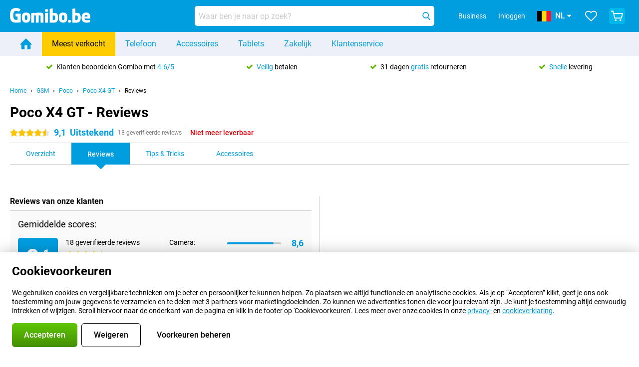

--- FILE ---
content_type: text/html; charset=UTF-8
request_url: https://www.gomibo.be/nl/poco-x4-gt/reviews
body_size: 32255
content:
<!DOCTYPE html>

<html lang="nl-BE" data-lang="nl">
	<head>
		
						<title data-react-helmet="true">Poco X4 GT - Reviews - Gomibo.be</title>

			
				<meta http-equiv="Content-Type" content="text/html; charset=UTF-8" data-react-helmet="true">
				<meta http-equiv="X-UA-Compatible" content="IE=edge" data-react-helmet="true">

				<meta name="author" content="Gomibo.be" data-react-helmet="true">
				<meta name="copyright" content="&copy; Gomibo.be" data-react-helmet="true">
				<meta name="viewport" content="width=device-width, initial-scale=1" data-react-helmet="true">
				<meta name="format-detection" content="telephone=no" data-react-helmet="true">

				<meta name="google-site-verification" content="TvBeIyAFVVs_hVEQKqVUUEVnS6z23d06wqhdX3KgngM" data-react-helmet="true">

				<meta name="description" content="Lees alle Reviews over de Poco X4 GT ✓ Reviews van Experts ✓ Ervaringen van klanten ✓ Video reviews" data-react-helmet="true">
				<meta name="robots" content="index,follow" data-react-helmet="true">
				<link rel="canonical" href="https://www.gomibo.be/nl/poco-x4-gt/reviews" data-react-helmet="true">
			
			
					<link data-react-helmet="true" rel="alternate" href="https://www.belsimpel.nl/poco-x4-gt/reviews" hreflang="nl-nl">
					<link data-react-helmet="true" rel="alternate" href="https://www.gomibo.de/poco-x4-gt/bewertungen" hreflang="de-de">
					<link data-react-helmet="true" rel="alternate" href="https://www.gomibo.at/poco-x4-gt/bewertungen" hreflang="de-at">
					<link data-react-helmet="true" rel="alternate" href="https://www.gomibo.ie/poco-x4-gt/reviews" hreflang="en-ie">
					<link data-react-helmet="true" rel="alternate" href="https://www.gomibo.be/nl/poco-x4-gt/reviews" hreflang="nl-be">
					<link data-react-helmet="true" rel="alternate" href="https://www.gomibo.be/fr/poco-x4-gt/avis" hreflang="fr-be">
					<link data-react-helmet="true" rel="alternate" href="https://www.gomibo.co.uk/poco-x4-gt/reviews" hreflang="en-gb">
					<link data-react-helmet="true" rel="alternate" href="https://www.gomibo.se/en/poco-x4-gt/reviews" hreflang="en-se">
					<link data-react-helmet="true" rel="alternate" href="https://www.gomibo.se/poco-x4-gt/recensioner" hreflang="sv-se">
					<link data-react-helmet="true" rel="alternate" href="https://www.gomibo.ch/de/poco-x4-gt/bewertungen" hreflang="de-ch">
					<link data-react-helmet="true" rel="alternate" href="https://www.gomibo.ch/en/poco-x4-gt/reviews" hreflang="en-ch">
					<link data-react-helmet="true" rel="alternate" href="https://www.gomibo.ch/it/poco-x4-gt/recensioni" hreflang="it-ch">
					<link data-react-helmet="true" rel="alternate" href="https://www.gomibo.ch/fr/poco-x4-gt/avis" hreflang="fr-ch">
					<link data-react-helmet="true" rel="alternate" href="https://www.gomibo.fi/en/poco-x4-gt/reviews" hreflang="en-fi">
					<link data-react-helmet="true" rel="alternate" href="https://www.gomibo.fi/poco-x4-gt/arvostelut" hreflang="fi-fi">
					<link data-react-helmet="true" rel="alternate" href="https://www.gomibo.pl/en/poco-x4-gt/reviews" hreflang="en-pl">
					<link data-react-helmet="true" rel="alternate" href="https://www.gomibo.pl/poco-x4-gt/opinie" hreflang="pl-pl">
					<link data-react-helmet="true" rel="alternate" href="https://www.gomibo.it/en/poco-x4-gt/reviews" hreflang="en-it">
					<link data-react-helmet="true" rel="alternate" href="https://www.gomibo.it/poco-x4-gt/recensioni" hreflang="it-it">
					<link data-react-helmet="true" rel="alternate" href="https://www.gomibo.es/en/poco-x4-gt/reviews" hreflang="en-es">
					<link data-react-helmet="true" rel="alternate" href="https://www.gomibo.es/poco-x4-gt/resenas" hreflang="es-es">
					<link data-react-helmet="true" rel="alternate" href="https://www.gomibo.cz/en/poco-x4-gt/reviews" hreflang="en-cz">
					<link data-react-helmet="true" rel="alternate" href="https://www.gomibo.cz/poco-x4-gt/recenze" hreflang="cs-cz">
					<link data-react-helmet="true" rel="alternate" href="https://www.gomibo.no/en/poco-x4-gt/reviews" hreflang="en-no">
					<link data-react-helmet="true" rel="alternate" href="https://www.gomibo.no/poco-x4-gt/anmeldelser" hreflang="no-no">
					<link data-react-helmet="true" rel="alternate" href="https://www.gomibo.fr/en/poco-x4-gt/reviews" hreflang="en-fr">
					<link data-react-helmet="true" rel="alternate" href="https://www.gomibo.fr/poco-x4-gt/avis" hreflang="fr-fr">
					<link data-react-helmet="true" rel="alternate" href="https://www.gomibo.dk/en/poco-x4-gt/reviews" hreflang="en-dk">
					<link data-react-helmet="true" rel="alternate" href="https://www.gomibo.dk/poco-x4-gt/anmeldelser" hreflang="da-dk">
					<link data-react-helmet="true" rel="alternate" href="https://www.gomibo.gr/en/poco-x4-gt/reviews" hreflang="en-gr">
					<link data-react-helmet="true" rel="alternate" href="https://www.gomibo.hr/en/poco-x4-gt/reviews" hreflang="en-hr">
					<link data-react-helmet="true" rel="alternate" href="https://www.gomibo.cy/en/poco-x4-gt/reviews" hreflang="en-cy">
					<link data-react-helmet="true" rel="alternate" href="https://www.gomibo.ee/en/poco-x4-gt/reviews" hreflang="en-ee">
					<link data-react-helmet="true" rel="alternate" href="https://www.gomibo.hu/en/poco-x4-gt/reviews" hreflang="en-hu">
					<link data-react-helmet="true" rel="alternate" href="https://www.gomibo.lu/en/poco-x4-gt/reviews" hreflang="en-lu">
					<link data-react-helmet="true" rel="alternate" href="https://www.gomibo.lv/en/poco-x4-gt/reviews" hreflang="en-lv">
					<link data-react-helmet="true" rel="alternate" href="https://www.gomibo.lt/en/poco-x4-gt/reviews" hreflang="en-lt">
					<link data-react-helmet="true" rel="alternate" href="https://www.gomibo.mt/en/poco-x4-gt/reviews" hreflang="en-mt">
					<link data-react-helmet="true" rel="alternate" href="https://www.gomibo.pt/en/poco-x4-gt/reviews" hreflang="en-pt">
					<link data-react-helmet="true" rel="alternate" href="https://www.gomibo.pt/poco-x4-gt/resenhas" hreflang="pt-pt">
					<link data-react-helmet="true" rel="alternate" href="https://www.gomibo.ro/en/poco-x4-gt/reviews" hreflang="en-ro">
					<link data-react-helmet="true" rel="alternate" href="https://www.gomibo.sk/en/poco-x4-gt/reviews" hreflang="en-sk">
					<link data-react-helmet="true" rel="alternate" href="https://www.gomibo.si/en/poco-x4-gt/reviews" hreflang="en-si">
			

			
									<link
						rel="preconnect"
						href="//bsimg.nl"
												data-react-helmet="true"
					>
									<link
						rel="preconnect"
						href="//www.google-analytics.com"
												data-react-helmet="true"
					>
									<link
						rel="preconnect"
						href="//www.googletagmanager.com"
												data-react-helmet="true"
					>
									<link
						rel="preconnect"
						href="//googleads.g.doubleclick.net"
													crossorigin
												data-react-helmet="true"
					>
									<link
						rel="preconnect"
						href="//connect.facebook.net"
													crossorigin
												data-react-helmet="true"
					>
									<link
						rel="preconnect"
						href="//www.facebook.com"
													crossorigin
												data-react-helmet="true"
					>
									<link
						rel="preconnect"
						href="//s3-eu-west-1.amazonaws.com"
													crossorigin
												data-react-helmet="true"
					>
				
									<link href="https://www.googletagmanager.com/gtag/js?id=G-RF0H7QTE0Y" rel="preload" as="script">
				
									<script>
						(function(w, d, s, l, i, z) {
							w[l] = w[l] || [];
							w[l].push({
								'gtm.start': new Date().getTime(),
								event: 'gtm.js'
							});
							var f = d.getElementsByTagName(s)[0],
								j = d.createElement(s),
								dl = l != 'dataLayer' ? '&l=' + l : '';
							j.async = true;
							j.src = z + '/aabcona/gtm.js?id=' + i + dl;
							f.parentNode.insertBefore(j, f);
						})(window, document, 'script', 'dataLayer', 'GTM-WHNG6L54', 'https://www.gomibo.be');
					</script>
							

			
			
				<meta name="theme-color" content="#009ddf" data-react-helmet="true"> 				<link rel="icon" type="image/png" href="https://bsimg.nl/assets/img/shared/branding/gomibo_be/favicon/favicon-96x96.png" sizes="96x96" data-react-helmet="true" />
				<link rel="icon" type="image/svg+xml" href="https://bsimg.nl/assets/img/shared/branding/gomibo_be/favicon/favicon.svg" data-react-helmet="true" />
				<link rel="shortcut icon" href="https://bsimg.nl/assets/img/shared/branding/gomibo_be/favicon/favicon.ico" data-react-helmet="true" />
				<link rel="apple-touch-icon" sizes="180x180" href="https://bsimg.nl/assets/img/shared/branding/gomibo_be/favicon/apple-touch-icon.png" data-react-helmet="true" />
			

			
							

			
				<meta name="twitter:card" content="summary_large_image" data-react-helmet="true">
									<meta name="twitter:site" content="@gomibo" data-react-helmet="true">
							

			
				<meta property="og:locale" content="nl_BE" data-react-helmet="true">
				<meta property="og:type" content="website" data-react-helmet="true">
				<meta property="og:site_name" content="Gomibo.be" data-react-helmet="true">
				
					<meta property="og:url" content="https://www.gomibo.be/nl/poco-x4-gt/reviews" data-react-helmet="true">
					<meta property="og:title" content="Poco X4 GT - Reviews" data-react-helmet="true">
					<meta property="og:description" content="Lees alle Reviews over de Poco X4 GT ✓ Reviews van Experts ✓ Ervaringen van klanten ✓ Video reviews" data-react-helmet="true">
				
				
					<meta property="og:image" content="https://bsimg.nl/images/xiaomi-poco-x4-gt-128gb-zwart_1.jpg/taZODOgDj1PjwbYABWPd9Ewn4xA%3D/fit-in/0x0/filters%3Aupscale%28%29" data-react-helmet="true">
					<meta property="og:image:secure_url" content="https://bsimg.nl/images/xiaomi-poco-x4-gt-128gb-zwart_1.jpg/taZODOgDj1PjwbYABWPd9Ewn4xA%3D/fit-in/0x0/filters%3Aupscale%28%29" data-react-helmet="true">
					
						<meta property="og:image:width" content="325" data-react-helmet="true">
					
					
						<meta property="og:image:height" content="505" data-react-helmet="true">
					
				
			

			
			<script id="head_breadcrumbs" type="application/ld+json" data-react-helmet="true">
				{
    "@context": "https://schema.org",
    "@type": "BreadcrumbList",
    "itemListElement": [
        {
            "@type": "ListItem",
            "position": 1,
            "item": {
                "@id": "https://www.gomibo.be/nl/",
                "name": "Home"
            }
        },
        {
            "@type": "ListItem",
            "position": 2,
            "item": {
                "@id": "https://www.gomibo.be/nl/telefoon",
                "name": "GSM"
            }
        },
        {
            "@type": "ListItem",
            "position": 3,
            "item": {
                "@id": "https://www.gomibo.be/nl/telefoon/poco",
                "name": "Poco"
            }
        },
        {
            "@type": "ListItem",
            "position": 4,
            "item": {
                "@id": "https://www.gomibo.be/nl/poco-x4-gt",
                "name": "Poco X4 GT"
            }
        },
        {
            "@type": "ListItem",
            "position": 5,
            "item": {
                "@id": "https://www.gomibo.be/nl/poco-x4-gt/reviews",
                "name": "Reviews"
            }
        }
    ]
}
			</script>
		

			
			<script id="head_schema" type="application/ld+json" data-react-helmet="true">
				{
    "@context": "https://schema.org",
    "@type": "Product",
    "name": "Poco X4 GT 128GB Zwart",
    "image": [
        "https://bsimg.nl/images/xiaomi-poco-x4-gt-128gb-zwart_1.jpg/taZODOgDj1PjwbYABWPd9Ewn4xA%3D/fit-in/0x0/filters%3Aupscale%28%29",
        "https://bsimg.nl/images/xiaomi-poco-x4-gt-128gb-zwart_2.jpg/GRAEkvCRKsjHWL7i1qnNu_FY3eA%3D/fit-in/0x0/filters%3Aupscale%28%29",
        "https://bsimg.nl/images/xiaomi-poco-x4-gt-128gb-zwart_3.jpg/d7RQcM3m_lvUprwa4RxSPU9FdzQ%3D/fit-in/0x0/filters%3Aupscale%28%29",
        "https://bsimg.nl/images/xiaomi-poco-x4-gt-128gb-zwart_4.jpg/a14k-LJ-Rt3Rd-EOpsI2mYAmOcQ%3D/fit-in/0x0/filters%3Aupscale%28%29"
    ],
    "url": "https://www.gomibo.be/nl/poco-x4-gt/128gb-zwart",
    "description": "Over het Poco X4 GT 128GB Zwart: specificaties, reviews, abonnementen, nieuws, tips & tricks, veelgestelde vragen, accessoires en bestel het product!",
    "gtin13": "6934177791055",
    "sku": "46PocoX4GT-8/128blk",
    "brand": {
        "@type": "Thing",
        "name": "Poco"
    },
    "aggregateRating": {
        "@type": "AggregateRating",
        "ratingValue": 9.0999999999999996,
        "reviewCount": 18,
        "bestRating": 10,
        "worstRating": 0
    },
    "offers": {
        "@type": "Offer",
        "priceCurrency": "EUR",
        "price": 384,
        "url": "https://www.gomibo.be/nl/poco-x4-gt/128gb-zwart",
        "itemCondition": "https://schema.org/NewCondition",
        "availability": "https://schema.org/Discontinued",
        "seller": {
            "@type": "Organization",
            "name": "Gomibo.be",
            "url": "https://www.gomibo.be",
            "logo": "https://bsimg.nl/assets/img/shared/branding/gomibo_be/social/share_logo.png",
            "email": "info@gomibo.be",
            "telephone": "+3238083545"
        }
    }
}
			</script>
		

							<script>
					try {
						if (!/^(?!Windows).*Linux.*Android [0-9]+[0-9.]*/i.test(navigator.userAgent)) {
							var document_head = document.getElementsByTagName('head')[0];
							var fonts_css_link = document.createElement('link');
							fonts_css_link.rel = 'stylesheet';
							fonts_css_link.type = 'text/css';
							fonts_css_link.media = 'screen';
														fonts_css_link.href = "/assets/css/responsive/gomibo/fonts.css?57619e445f74a8f4813f54ec89280902";
							document_head.appendChild(fonts_css_link);
						}
					} catch (err) {
											}
				</script>
			
						<script type="module" src="/assets/react/vendor.js?719b26a265f96ecdf9d0"></script>
			<script type="module" src="/assets/react/commons.js?3087ca1da660f7a1035e"></script>
			<script type="module" src="/assets/react/app.js?1751a02631d8460c4222"></script>
			<script type="module" src="/assets/react/header.js?9a1d199f0597956cd86e"></script>
			
	<script type="module" src="/assets/react/productdetail.js?b3a862aba02bd40e3755"></script>
	<link rel="preload" as="image" href="https://bsimg.nl/assets/img/shared/branding/gomibo_be/logo/site_header.png">
	

						
						

    	<script data-name="windowVariable">window.allowSentry = "true"</script>
	<script data-name="windowVariable">window.deployedGitSha = "e242c816b6aab132e77810b9ff8c1c78e5232088"</script>
	<script data-name="windowVariable">window.sentryDsn = "https://748af9a1ce5f480290c68043c76a1ea2@sentry.belsimpel.nl/11"</script>
	<script data-name="windowVariable">window.staggeredVariations = "null"</script>



                        	<script data-name="windowVariable">window.translations = "[{\"nl\":{\"\":\"\",\"%number_of_reviews% verified review\":[\"{count, plural,\",\"one {%number_of_reviews% geverifieerde review}\",\"other {%number_of_reviews% geverifieerde reviews}\",\"}\"],\"%number_of_stars% star\":[\"{count, plural,\",\"one {%number_of_stars% ster}\",\"other {%number_of_stars% sterren}\",\"}\"],\"(This review is) about [provider name]\\u0004about %provider_name%\":\"over %provider_name%\",\"(This review is) about the [variant name]\\u0004about the %variant_name%\":\"over de %variant_name%\",\"(excl. VAT)\":\"(excl. btw)\",\"(provider dependent)\":\"(providerafhankelijk)\",\"9701 DA\":\"9701 DA\",\"Add %product_name% to your shopping cart\":\"%product_name% aan je winkelwagen toevoegen\",\"All news articles\":\"Alle nieuwsberichten\",\"All pros & cons\":\"Alle plus- & minpunten\",\"All reviews\":\"Alle reviews\",\"Buy a SIM Free %product_group_name%? The options:\":\"%product_group_name% los kopen? De opties:\",\"Buy the %product_group_name%? The options:\":\"%product_group_name% kopen? De opties:\",\"Capacity\":\"Variant\",\"Capacity:\":\"Variant:\",\"Change address\":\"Adres wijzigen\",\"Check postal code\":\"Controleer adres\",\"Choose your provider...\":\"Kies je provider...\",\"Colour\":\"Kleur\",\"Colour and capacity\":\"Kleur en variant\",\"Colour and capacity:\":\"Kleur en variant:\",\"Colour:\":\"Kleur:\",\"Complete description\":\"Volledige beschrijving\",\"Con\":\"Minpunt\",\"Condition:\":\"Conditie:\",\"Confirm\":\"Bevestigen\",\"Delivery time\":\"Levertijd\",\"Detailed specifications\":\"Uitgebreide specificaties\",\"Device upfront\":\"Toestel eenmalig\",\"Enter your email address\":\"Vul je e-mailadres in\",\"Estimated retail price\":\"Verwachte verkoopprijs\",\"Everything about %provider% and your contract\":\"Alles over %provider% en je abonnement\",\"Everything about the %product_group_name%\":\"Alles over de %product_group_name%\",\"Excl. VAT\":\"Excl. btw\",\"Go straight to:\":\"Ga snel naar:\",\"Hide compatible products\":\"Verberg geschikte producten\",\"House number\":\"Huisnummer\",\"House number:\":\"Huisnummer:\",\"How are our reviews created?\":\"Hoe komen onze reviews tot stand?\",\"I recommend this product\":\"Ik raad dit product aan\",\"Icon %name%\":\"Icoon %name%\",\"In stock\":\"Op voorraad\",\"In stock:\":\"Op voorraad:\",\"Incl. VAT\":\"Incl. btw\",\"Information\":\"Meer informatie\",\"Keep me updated\":\"Houd me op de hoogte\",\"Language:\":\"Taal:\",\"Loading...\":\"Laden...\",\"More information\":\"Meer informatie\",\"More videos\":\"Meer video\'s\",\"News article contains a video\":\"Nieuwsartikel bevat een video\",\"No reviews yet\":\"Nog geen reviews\",\"Not in stock\":\"Niet op voorraad\",\"Not in stock %clr_grey_dark%%plain%at this store %with_provider% %end_plain%%end_clr_grey_dark%\":\"Niet op voorraad %clr_grey_dark%%plain%in deze winkel %with_provider% %end_plain%%end_clr_grey_dark%\",\"Not in stock %clr_grey_dark%%plain%at this store%end_plain%%end_clr_grey_dark%\":\"Niet op voorraad %clr_grey_dark%%plain%in deze winkel%end_plain%%end_clr_grey_dark%\",\"Order\":\"Bestel\",\"Play video\":\"Video afspelen\",\"Postal code\":\"Postcode\",\"Postal code:\":\"Postcode:\",\"Price\":\"Prijs\",\"Pro\":\"Pluspunt\",\"Provider-dependent delivery time\":\"Providerafhankelijke levertijd\",\"Rate this review with a \'thumbs down\'\":\"Beoordeel deze review met een \'duim omlaag\'\",\"Rate this review with a \'thumbs up\'\":\"Beoordeel deze review met een \'duim omhoog\'\",\"Repairability index\":\"Herstelbaarheidsindex\",\"Retail price\":\"Verkoopprijs\",\"Scroll down for more information\":\"Scroll voor meer informatie\",\"See terms and conditions for special offers\":\"Bekijk de actievoorwaarden\",\"Select your bundle:\":\"Kies je bundel:\",\"Show all compatible products (%amount%)\":\"Toon alle geschikte producten (%amount%)\",\"Something went wrong while saving your rating. Please try again in a few minutes.\":\"Er ging iets fout bij het opslaan van je beoordeling. Probeer het over een paar minuten opnieuw.\",\"Sort by:\":\"Sorteer op:\",\"Special Offer:\":\"Actie:\",\"Storage\":\"Opslag\",\"Store availability\":\"Winkelvoorraad\",\"Store:\":[\"{count, plural,\",\"one {Winkel:}\",\"other {Winkels:}\",\"}\"],\"Suffix\":\"Toevoeging\",\"The %product_name% is compatible to use in combination with the following phones and tablets.\":\"De %product_name% is te gebruiken in combinatie met de volgende smartphones en tablets.\",\"The benefits of ordering at %domain_name%\":\"De voordelen van bestellen bij %domain_name%\",\"Tip!\":\"Tip!\",\"Video\":\"Video\",\"Video:\":\"Video:\",\"View all outlets\":\"Bekijk alle outlettoestellen\",\"View frequencies\":\"Bekijk frequenties\",\"You cannot re-rate this review\":\"Je kan deze review niet opnieuw beoordelen\",\"Your email address\":\"Jouw e-mailadres\",\"a\":\"a\",\"excl. VAT\":\"Excl. btw\",\"from:\":\"vanaf:\"}},{\"nl\":{\"\":\"\",\"%current_provider% continues as %new_provider%\":\"%current_provider% gaat verder als %new_provider%\",\"%number% result\":[\"{count, plural,\",\"one {%number% resultaat}\",\"other {%number% resultaten}\",\"}\"],\"(excl. VAT)\":\"(excl. btw)\",\"Adapter cable\":\"Adapter kabel\",\"Add another %device%\":\"Nog een %device% toevoegen\",\"Additional customer benefit\":\"Extra klantvoordeel\",\"All %count% filters\":\"Alle %count% filters\",\"All options\":\"Alle opties\",\"Amount\":\"Aantal\",\"Audio cable\":\"Audio kabel\",\"Battery case\":\"Battery case\",\"Bike holders\":\"Fietshouder\",\"Black speakers\":\"Zwarte speakers\",\"Bluetooth\":\"Bluetooth\",\"Both\":\"Allebei\",\"Built-in GPS\":\"Ingebouwde GPS\",\"Calculation example\":\"Voorbeeldberekening\",\"Car chargers\":\"Autoladers\",\"Car holders\":\"Autohouders\",\"Change or reset your filters for more results\":\"Wijzig je filters of maak ze ongedaan voor meer resultaten\",\"Charges telephone\":\"Laadt telefoon op\",\"Check out the best offer for your phone number\":\"Bekijk het beste aanbod voor jouw 06-nummer\",\"Check out your loyalty discount at your provider\":\"Check je vaste klanten-korting bij jouw provider\",\"Clear\":\"Wissen\",\"Click on the product image for more information.\":\"Klik op de productafbeelding voor meer informatie.\",\"Clip holders\":\"Met Klem\",\"Close\":\"Sluiten\",\"Contract length\":\"Duur overeenkomst\",\"Costs per term\":\"Termijnbedrag\",\"Data cable\":\"Data kabel\",\"Device name\":\"Toestelnaam\",\"Do you get a loyalty discount?\":\"Krijg jij vaste klantenkorting?\",\"Do you get a loyalty or family discount with %brand_name%?\":\"Krijg jij vaste klanten- of familiekorting bij %brand_name%?\",\"Do you want more information about the European standard form and paying in instalments?\":\"Wil je meer weten over het Europees standaardformulier en gespreid betalen?\",\"Don\'t know what you want?\":\"Heb je geen idee?\",\"Done in 2 minutes.\":\"Binnen 2 minuten geregeld.\",\"Dual SIM\":\"Dual-Sim\",\"Filter\":\"Filter\",\"Filter %device_type%\":\"Filter %device_type%\",\"Filter contracts\":\"Filter abonnementen\",\"Filters:\":\"Filters:\",\"Find the best deals\":\"Vind de beste deals\",\"Find your ideal %device%\":\"Zoek en vind jouw ideale %device%\",\"First select your\":\"Selecteer eerst je\",\"Fixed debit interest rate\":\"Vaste debetrentevoet\\/JKP\",\"For fitness\":\"Voor Fitness\",\"For men\":\"Voor heren\",\"For women\":\"Voor dames\",\"Get your hands on the %device_name% right now.\":\"Neem je %device_name% morgen al in gebruik.\",\"Grid\":\"Grid\",\"HDMI cable\":\"HDMI kabel\",\"Hardened glass\":\"Hardened glass\",\"Hide filters\":\"Verberg filters\",\"In ear\":\"In ear\",\"Leave blank to view all results\":\"Laat leeg om alle resultaten te zien\",\"Less options\":\"Minder opties\",\"Lightning cable\":\"Lightning kabel\",\"Lightning connector\":\"Lightning kabel\",\"List\":\"Lijst\",\"MobielWerkt B.V. acts as an intermediary for different providers, acts as an exempt intermediary for the Finance B.V. of the chosen provider, and does not give advice about the device loan.\":\"MobielWerkt B.V. bemiddelt namens verschillende partijen en treedt op als vrijgestelde bemiddelaar voor de Finance B.V. van de gekozen provider en geeft geen advies over de toestellening.\",\"More information\":\"Meer informatie\",\"Multipoint pairing\":\"Multipoint pairing\",\"No products were found\":\"Geen producten gevonden\",\"No products were found.\":\"Geen producten gevonden.\",\"Noise cancelling\":\"Noise cancelling\",\"Noise filtering\":\"Noise filtering\",\"Orders can be placed from 4 months before the end of your current contract.\":\"Bestellen kan vanaf 4 maanden voor het einde van je huidige contract.\",\"Over ear\":\"Over ear\",\"Personal offers\":\"Persoonlijke aanbiedingen\",\"Price\":\"Prijs\",\"Product\":\"Product\",\"Products\":\"Producten\",\"Quick charging\":\"Snelladers\",\"Read it here.\":\"Lees het hier.\",\"Read less\":\"Lees minder\",\"Read more...\":\"Lees meer...\",\"Reset\":\"Herstel\",\"Reset all filters.\":\"Herstel alle filters.\",\"See which discounts and extras you can get\":\"Bekijk welke kortingen en extra\'s jij kunt krijgen\",\"Select the products that are already active on your address, and see which benefits you\'ll get:\":\"Selecteer de producten die al actief zijn op jouw adres en zie meteen welke voordelen je krijgt:\",\"Select your %device%\":\"Kies jouw %device%\",\"Show %number% result\":[\"{count, plural,\",\"one {Toon %number% resultaat}\",\"other {Toon %number% resultaten}\",\"}\"],\"Sort\":\"Sorteer\",\"Sort by:\":\"Sorteer op:\",\"Stock\":\"Voorraad\",\"The device loan is a form of non-revolving purchase financing by the Finance B.V. of the chosen partner.\":\"De toestellening is een aflopend goederenkrediet aangeboden door de Finance B.V. van de gekozen provider.\",\"This table contains a calculation for a device loan and the price per month as an example.\":\"Deze tabel bevat een (voorbeeld)berekening van een toestellening en de prijs per maand.\",\"Tip!\":\"Tip!\",\"Total credit amount\":\"Totaal kredietbedrag\",\"Total device costs\":\"Totale toestelkosten\",\"Transparent cases\":\"Doorzichtige hoesjes\",\"USB-C connection\":\"USB-C kabel\",\"USB-C connector\":\"USB-C kabel\",\"Undo filters\":\"Filters ongedaan maken\",\"Upfront payment\":\"Eenmalige betaling\",\"Water resistant\":\"Waterbestendig\",\"Which products are already registered to your address?\":\"Welke producten heb jij al op je adres?\",\"White headphones\":\"Waterbestendige koptelefoons\",\"Wireless\":\"Draadloos\",\"Wireless chargers\":\"Draadloze opladers\",\"Wireless charging\":\"Draadloos opladen\",\"You can upgrade or switch!\":\"Je kunt verlengen of overstappen!\",\"You will need to determine whether the device loan fits your personal circumstances.\":\"Je dient zelf te bepalen of de toestellening aansluit bij jouw persoonlijke omstandigheden.\",\"You\'ll always keep %phone_number% for free.\":\"Je behoudt altijd gratis %phone_number%.\",\"Your %current_provider% contract has been converted to a %new_provider% contract. Do you want to upgrade your current contract? Then you can upgrade your %new_provider% contract via %brand_name%.\":\"Je %current_provider%-abonnement is omgezet naar een %new_provider%-abonnement. Wil je je huidige abonnement verlengen? Dan kun je via %brand_name% verlengen bij %new_provider%.\",\"Your current contract\'s end date:\":\"Einddatum van je abonnement:\",\"current provider\":\"huidige provider\"}},{\"nl\":{\"\":\"\",\"%bold%Please note!%end_bold% Certain products have been removed from your favourites list because they are no longer available or the bundle has changed.\":\"%bold%Let op!%end_bold% Bepaalde producten zijn uit je favorietenlijst verwijderd omdat ze niet meer leverbaar zijn of de bundel is aangepast.\",\"%contract_duration_in_months% month\":[\"{count, plural,\",\"one {%contract_duration_in_months% maand}\",\"other {%contract_duration_in_months% maanden}\",\"}\"],\"%credit% prepaid credit\":\"%credit% beltegoed\",\"%number% options selected\":\"%number% opties geselecteerd\",\"%number_of_items% item\":[\"{count, plural,\",\"one {%number_of_items% stuk}\",\"other {%number_of_items% stuks}\",\"}\"],\"%number_of_orders% pending order\":[\"{count, plural,\",\"one {%number_of_orders% lopende order}\",\"other {%number_of_orders% lopende orders}\",\"}\"],\"%number_of_reviews% review\":[\"{count, plural,\",\"one {%number_of_reviews% review}\",\"other {%number_of_reviews% reviews}\",\"}\"],\"%number_of_reviews% verified review\":[\"{count, plural,\",\"one {%number_of_reviews% geverifieerde review}\",\"other {%number_of_reviews% geverifieerde reviews}\",\"}\"],\"%number_of_stars% star\":[\"{count, plural,\",\"one {%number_of_stars% ster}\",\"other {%number_of_stars% sterren}\",\"}\"],\"%provider_name% Data Only contract\":\"%provider_name%-Data Only-abonnement\",\"%provider_name% Data Only upgrade\":\"%provider_name%-Data Only-verlenging\",\"%provider_name% Sim Only contract\":\"%provider_name% GSM-abonnement\",\"%provider_name% Sim Only contract - Young\":\"%provider_name% GSM-abonnement - Jeugd\",\"%provider_name% Sim Only upgrade\":\"%provider_name% GSM-abonnement verlenging\",\"%provider_name% Sim Only upgrade - Young\":\"%provider_name% GSM-abonnement verlenging - Jeugd\",\"%provider_name% contract\":\"%provider_name%-abonnement\",\"%provider_name% contract - Young\":\"%provider_name% contract - Jeugd\",\"%provider_name% upgrade\":\"%provider_name%-verlenging\",\"%provider_name% upgrade - Young\":\"%provider_name% verlenging - Jeugd\",\"(excl. VAT):\":\"(excl. btw):\",\"1 year\":\"1 jaar\",\"2 year\":\"2 jaar\",\"3-in-1 SIM card\":\"3-in-1 simkaart\",\"A letter with a simple step-by-step plan is included with the delivered SIM card. We will transfer your own phone number to your new SIM card on the same day that you perform these steps.\":\"Bij de geleverde simkaart zit een brief met een eenvoudig stappenplan. Wanneer je dit uitvoert zetten wij dezelfde dag je eigen telefoonnummer over op je nieuwe simkaart.\",\"A verification token has been sent to your email address. Fill in this verification token to log in.\":\"Er is een verificatiecode verstuurd naar je e-mailadres. Vul deze verificatiecode in om in te loggen\",\"Accessories made for the %device_name% - Recommended by our experts\":\"Accessoires speciaal voor de %device_name% - Door onze experts aanbevolen\",\"Add %product_name% to your shopping cart\":\"%product_name% aan je winkelwagen toevoegen\",\"Add products to your favourites by clicking on \":\"Voeg producten toe door te klikken op \",\"Add to your favourites\":\"Voeg toe aan je favorieten\",\"Added\":\"Toegevoegd\",\"Added to your shopping cart\":\"Aan je winkelwagen toegevoegd\",\"After %amount% month:\":[\"{count, plural,\",\"one {Na %amount% maand:}\",\"other {Na %amount% maanden:}\",\"}\"],\"All options\":\"Alle opties\",\"Already have an account?\":\"Heb je al een account?\",\"Amount\":\"Aantal\",\"Amount:\":\"Aantal:\",\"Are you staying with the same provider?\":\"Blijf je bij dezelfde provider?\",\"As the name suggests, you\'ll receive 3 sizes in 1.\":\"De naam zegt het al; het zijn 3 formaten simkaarten in 1.\",\"At home or at work:\":\"Thuis of op het werk:\",\"At home, at work, or via PostNL pick-up point:\":\"Thuis, op het werk, of via PostNL-afhaalpunt:\",\"Business\":\"Zakelijk\",\"By entering your details, you agree to our privacy statement.\":\"Door je gegevens in te vullen ga je akkoord met onze privacyverklaring.\",\"Cable connection\":\"Kabel verbinding\",\"Can you transfer %number%?\":\"Kun je %number% meenemen?\",\"Change shopping cart\":\"Wijzig winkelwagen\",\"Check now\":\"Controleer nu\",\"Check other data\":\"Andere gegevens controleren\",\"Check with %current_provider% if you can already take or renew %phone_number% and see your personal discount\":\"Controleer bij %current_provider% of je %phone_number% al kunt meenemen of verlengen en bekijk je persoonlijke korting\",\"Check with %current_provider% whether you can already upgrade or transfer %phone_number%:\":\"Controleer bij %current_provider% of je %phone_number% al kunt meenemen of verlengen:\",\"Choose your bundle\":\"Kies je bundel\",\"Choose your provider...\":\"Kies je provider...\",\"Choose your upgrade\":\"Kies je verlenging\",\"Clear entered value\":\"Verwijder ingevulde tekst\",\"Click on the link in the email to activate your account.\":\"Klik op de link in de mail om je account te activeren.\",\"Click on the link in the email to reset your password.\":\"Klik op de link in de mail om je account te activeren.\",\"Close\":\"Sluiten\",\"Close this message\":\"Dit bericht sluiten\",\"Compact version\\u0004Add to cart\":\"In winkelwagen\",\"Confirm\":\"Bevestigen\",\"Confirm that this is you\":\"Bevestig dat jij het bent\",\"Continue\":\"Doorgaan\",\"Continue shopping\":\"Verder winkelen\",\"Contract:\":\"Abonnement:\",\"Copper connection\":\"Koperverbinding\",\"Create a new password for\":\"Maak een nieuw wachtwoord aan voor\",\"Create account\":\"Account aanmaken\",\"Create password\":\"Wachtwoord aanmaken\",\"Credit after registration at the provider.\":\"Tegoed na registratie bij de provider.\",\"DSL connection\":\"DSL-verbinding\",\"Date of birth\":\"Geboortedatum\",\"Delete\":\"Verwijder\",\"Detailed information\":\"Uitgebreide informatie\",\"Device payment:\":\"Toestelbetaling:\",\"Device upfront\":\"Toestel eenmalig\",\"Didn\'t receive an email? Please check your spam folder, or request the verification email again by\":\"Heb je geen e-mail ontvangen? Controleer je ongewenste e-mail of vraag de verificatiemail opnieuw aan.\",\"Didn\'t receive an email? Please check your spam folder, or request the verification email again in %time% seconds.\":\"Heb je geen e-mail ontvangen? Controleer je ongewenste e-mail of vraag de verificatiemail opnieuw aan over %time% seconden.\",\"Do you get a loyalty discount?\":\"Krijg jij vaste klantenkorting?\",\"Do you keep getting this message? Please try again in a couple of minutes.\":\"Blijf je deze melding zien? Probeer het over een paar minuten opnieuw.\",\"Do you want to save your favourites and be able to view them again at a later time?\":\"Wil je je favorieten opslaan en op een later moment opnieuw kunnen bekijken? \",\"Don\'t have an account yet?\":\"Heb je nog geen account?\",\"Don\'t lose sight of your favourites!\":\"Verlies je favorieten niet uit het oog!\",\"Don\'t worry - free 31-day return period\":\"Geen zorgen - 31 dagen gratis retourneren\",\"Done in 2 minutes.\":\"Binnen 2 minuten geregeld.\",\"Email address\":\"E-mailadres\",\"Enter your current phone number\":\"Vul je huidige telefoonnummer in:\",\"Enter your email address so we can send you an email to activate your account.\":\"Vul je e-mailadres in, dan sturen we je een e-mail waarmee je je account kunt activeren.\",\"Enter your email address so we can send you an email to reset your password.\":\"Vul je e-mailadres in, dan sturen we je een e-mail waarmee je je wachtwoord opnieuw kunt instellen.\",\"Excl. VAT\":\"Excl. btw\",\"Expected delivery time:\":\"Verwachte levertijd:\",\"External shop reviews\":\"Externe winkelbeoordelingen\",\"Featured deal!\":\"Uitgelichte aanbieding!\",\"Fiber connection\":\"Glasvezelverbinding\",\"Find and select your model\":\"Zoek en selecteer je model\",\"First month from %old_price% per month now only:\":[\"{count, plural,\",\"one {Eerste maand van %old_price% per maand voor:}\",\"other {Eerste %discount_period% maanden van %old_price% per maand voor:}\",\"}\"],\"First month:\":[\"{count, plural,\",\"one {Eerste maand:}\",\"other {Eerste %amount% maanden:}\",\"}\"],\"For questions or persisting problems, you can always reach us via\":\"Bij vragen of aanhoudende problemen kun je ons altijd bereiken via\",\"For your %provider% contract\":\"Voor je %provider% abonnement\",\"Forgot your password?\":\"Wachtwoord vergeten?\",\"Free insurance against misuse\":\"Gratis verzekerd tegen misbruik\",\"From the moment that your number is transferred to %provider_name%, your old contract will be cancelled.\":\"Vanaf het moment dat je nummer is overgezet naar %provider_name%, is je oude abonnement stopgezet.\",\"From the moment that your number is transferred, your old contract will be cancelled.\":\"Vanaf het moment dat je nummer is overgezet, is je oude abonnement stopgezet.\",\"Get a loyalty discount! Which products are already registered to your address?\":\"Krijg vaste klantenkorting! Welke producten heb jij al op jouw adres?\",\"Hide\":\"Verberg\",\"House number\":\"Huisnummer\",\"Imperative\\u0004Log in\":\"Log in\",\"Imperative\\u0004create an account.\":\"maak een account aan.\",\"In order to qualify for the loyalty discount of %selector%, you need more %provider% products.\":\"Om in aanmerking te komen voor vaste klanten-korting van %selector% heb je meer %provider% producten nodig.\",\"In stock\":\"Op voorraad\",\"In the meantime, you\'ll be able to use your old SIM card.\":\"Je kunt zolang je oude simkaart blijven gebruiken.\",\"Incl. VAT\":\"Incl. btw\",\"Invalid address.\":\"Ongeldige adres.\",\"Invalid date of birth.\":\"Ongeldige geboortedatum.\",\"It doesn\'t matter which provider you\'ve chosen.\":\"Bij welke provider je ook een contract afsluit.\",\"Leave blank to view all results\":\"Laat leeg om alle resultaten te zien\",\"Less options\":\"Minder opties\",\"Loading...\":\"Laden...\",\"Log in\":\"Inloggen\",\"Log in to %brand_name%\":\"Inloggen bij %brand_name%\",\"Log in with your order number\":\"Inloggen met je ordernummer\",\"Login\":\"Inloggen\",\"Long per month\\u0004Total per month:\":\"Totaal per maand:\",\"Medium\":\"Gemiddeld\",\"Micro SIM card\":\"Micro simkaart\",\"Mini SIM card\":\"Mini simkaart\",\"Minimum 8 characters\":\"Minimaal 8 karakters\",\"Minimum age of contracts is 18 years. Is the contract in the name of your parent(s)? Fill in the details that are known to the provider.\":\"Minimumleeftijd voor abonnementen is 18 jaar. Staat het abonnement op naam van je ouder(s)? Vul de gegevens in die bij de provider bekend zijn.\",\"Monthly terminable\":\"Maandelijks opzegbaar\",\"More information\":\"Meer informatie\",\"Most new smartphones use this type of SIM card.\":\"De meeste nieuwe smartphones maken gebruik van dit type simkaart.\",\"Nano SIM card\":\"Nano simkaart\",\"New contract\":\"Nieuw abonnement\",\"New:\":\"Nieuw:\",\"Next\":\"Volgende\",\"No connection charge and done in 2 minutes.\":\"Geen aansluitkosten en in 2 minuten geregeld.\",\"No double charges\":\"Geen dubbele kosten\",\"No email address has been entered.\":\"Er is geen e-mailadres ingevuld.\",\"No results found\":\"Geen resultaten gevonden\",\"No results found.\":\"Geen resultaten gevonden.\",\"No reviews yet\":\"Nog geen reviews\",\"Not in stock\":\"Niet op voorraad\",\"Number Transfer Guarantee\":\"Nummerbehoudgarantie\",\"Number of items:\":\"Aantal stuks:\",\"On the number transfer date, your number will be transferred to your new SIM card.\":\"Je nummer wordt op de nummerbehouddatum overgezet op je nieuwe simkaart.\",\"One-off %provider% connection charge, charged on the first invoice:\":\"Eenmalige aansluitkosten %provider%, in rekening gebracht op de eerste factuur:\",\"Oops, an error occurred!\":\"Ai, foutje!\",\"Order\":\"Bestel\",\"Order now\":\"Bestel nu\",\"Order number\":\"Ordernummer\",\"Order number:\":\"Ordernummer:\",\"Outlet devices\":\"Outlettoestellen\",\"Outlet from %span%%price%%end_span%\":\"Outlet vanaf %span%%price%%end_span%\",\"Password\":\"Wachtwoord\",\"Password for %brand_name%\":\"Wachtwoord bij %brand_name%\",\"Per MB:\":\"Per MB:\",\"Per min: %cost% (to landline)\":\"Per min: %cost% (naar vast)\",\"Per min: %cost% (to mobile phone)\":\"Per min: %cost% (naar mobiel)\",\"Per text:\":\"Per sms:\",\"Pick up in a %brand_name% store: free of charge\":\"Afhalen in een %brand_name%-winkel: gratis\",\"Postal code\":\"Postcode\",\"Pre-order\":\"Pre-order\",\"Previous\":\"Vorige\",\"Price\":\"Prijs\",\"Price details:\":\"Prijsdetails:\",\"Price prepaid SIM card:\":\"Prijs prepaid simkaart:\",\"Price replacement SIM card:\":\"Prijs vervangende simkaart:\",\"Proceed to checkout\":\"Verder met bestellen\",\"Ready\":\"Gereed\",\"Receive your new phone tomorrow.\":\"Ontvang je nieuwe smartphone morgen.\",\"Register\":\"Registreren\",\"Register at %brand_name%\":\"Registreren bij %brand_name%\",\"Remove from your favourites\":\"Verwijder van je favorieten\",\"Resend activation link\":\"Activatielink opnieuw versturen\",\"SIM card type:\":\"Simkaarttype:\",\"SIM card with %credit% prepaid credit\":\"simkaart met %credit% beltegoed\",\"Save money with Sim Only or choose a new device.\":\"Bespaar met een GSM-abonnement of kies een nieuw toestel.\",\"Seamless transfer\":\"Naadloze overgang\",\"Search\":\"Zoeken\",\"Select the products that are already active on your address, besides your current phone subscription, and immediately check out the extra benefits you\'ll receive.\":\"Selecteer welke producten er, naast je huidige bestelling, al op jouw adres aanwezig zijn en zie hier direct welke extra voordelen jij krijgt.\",\"Select the products that, in addition to your current order, are already active at your address:\":\"Selecteer de producten die, naast je huidige bestelling, al actief zijn op jouw adres:\",\"Select your current network\":\"Kies je huidige netwerk\",\"Select your current provider\":\"Kies je huidige provider\",\"Send email\":\"Stuur e-mail\",\"Shipping fees:\":\"Verzendkosten:\",\"Short per month\\u0004Total per month:\":\"Totaal p\\/mnd:\",\"Show\":\"Toon\",\"Sign up for an email notification when this product comes back in stock\":\"Meld je aan voor een e-mail zodra dit product weer op voorraad is\",\"Skip check\":\"Controle overslaan\",\"Something went wrong. Our colleagues were automatically notified of the problem.\":\"Er ging iets fout. Onze collega\'s zijn automatisch op de hoogte gebracht van het probleem.\",\"Stock:\":\"Voorraad:\",\"Strength:\":\"Sterkte:\",\"Strong\":\"Sterk\",\"Suffix\":\"Toevoeging\",\"The %bold%%product_name%%end_bold% has been added to your shopping cart\":\"De %bold%%product_name%%end_bold% is toegevoegd aan je winkelwagen\",\"The email address and password combination is not registered with us. Did you\":\"De combinatie van het e-mailadres en het wachtwoord is niet bij ons bekend. Ben je je\",\"The email address you entered is not valid. Please check whether the email address contains an @, a period, and no spacing.\":\"Er is geen geldig e-mailadres ingevuld. Controleer of het e-mailadres een @ en een punt bevat en of er geen spaties in staan.\",\"The following sizes are included:\":\"De volgende formaten zitten er in:\",\"The link has expired. Click on the button below to receive a new email to reset your password.\":\"De link is verlopen. Klik op onderstaande knop en ontvang een nieuwe e-mail om je wachtwoord te herstellen.\",\"The link to activate your account has expired. Enter your email address to receive a new activation link.\":\"De link om je account to activeren is helaas verlopen. Vul je e-mailadres in om een nieuwe activatielink te ontvangen.\",\"The order number you entered is not valid.\":\"Er is geen geldig ordernummer ingevuld.\",\"The password you entered contains invalid characters.\":\"Je wachtwoord bevat ongeldige karakters.\",\"The password you entered is too long.\":\"Er is een te lang wachtwoord ingevuld.\",\"The password you entered is too short.\":\"Er is een te kort wachtwoord ingevuld.\",\"The requested order could not be found.\":\"De opgevraagde bestelling kon helaas niet worden gevonden.\",\"Then choose an upgrade.\":\"Kies dan voor een verlenging.\",\"There have been too many unsuccessful attempts. Please try again in a couple of minutes.\":\"Er zijn te veel mislukte pogingen gedaan. Probeer het over een paar minuten nog een keer.\",\"There have been too many unsuccessful login attempts. Please try again in a couple of minutes.\":\"Er zijn te veel mislukte inlogpogingen gedaan. Probeer het over een paar minuten nog een keer.\",\"These are your benefits:\":\"Dit zijn jouw voordelen:\",\"This is the biggest type of SIM card and it is not used in smartphones.\":\"Dit is de grootste versie en wordt niet gebruikt in smartphones.\",\"This is the smallest type of SIM card.\":\"Dit is het kleinste formaat simkaart.\",\"This size is sometimes used in older smartphones.\":\"Dit formaat wordt soms nog gebruikt in wat oudere smartphones.\",\"This way, you won\'t face double charges.\":\"Hierdoor zul je geen dubbele kosten hebben.\",\"Tip!\":\"Tip!\",\"To shopping cart\":\"Naar winkelwagen\",\"Transfer service\":\"Overstapservice\",\"Unknown SIM card type\":\"Onbekend type simkaart\",\"Until the transfer date, your old provider will make sure you can use your number under the old terms and conditions.\":\"Tot de overgangsdatum houdt je oude provider je nummer in gebruik tegen de oude voorwaarden.\",\"Upfront payment device:\":\"Eenmalige betaling toestel:\",\"Upgrade\":\"Verlenging\",\"Upgrade contract\":\"Abonnement verlengen\",\"Upgrade with a new phone now!\":\"Verleng nu met een nieuwe smartphone!\",\"Valid in the %country_name%:\":\"Geldig in de %country_name%:\",\"Verification Token\":\"Verificatiecode verlopen\",\"Via a PostNL pick-up point:\":\"Via een PostNL-afhaalpunt:\",\"View all terms and conditions before using in %country_name%.\":\"Bekijk alle voorwaarden voor gebruik in %country_name%.\",\"View details\":\"Bekijk details\",\"Want to transfer to %provider_name%?\":\"Wil je overstappen naar %provider_name%?\",\"Want to transfer to a different provider?\":\"Wil je overstappen naar een andere provider?\",\"We check the end date for every order, so you\'ll never pay double costs.\":\"We controleren de einddatum bij iedere bestelling, zodat je nooit dubbele kosten hebt.\",\"We guarantee that you\'ll always be able to keep your mobile phone number.\":\"Wij garanderen dat je jouw mobiele nummer altijd mee kunt nemen.\",\"We guarantee that you\'ll always be able to keep your phone number.\":\"Wij garanderen dat je jouw mobiele nummer altijd mee kunt nemen.\",\"We need these to display your personalized offer\":\"Deze hebben we nodig om je persoonlijke aanbod te kunnen tonen\",\"We will make sure to cancel your current contract for you.\":\"Wij zorgen ervoor dat je huidige abonnement wordt opgezegd.\",\"We will transfer your number for free\":\"We zetten je nummer gratis over\",\"We\'ll find out for you!\":\"We zoeken het voor je uit!\",\"We\'re checking with %provider% whether you can already upgrade or transfer %phone_number%.\":\"We controleren bij %provider% of je %phone_number% al kunt meenemen of verlengen.\",\"We\'ve sent you an email\":\"We hebben je een e-mail gestuurd\",\"Weak\":\"Zwak\",\"Welcome back!\":\"Welkom terug!\",\"What are you looking for?\":\"Waar ben je naar op zoek?\",\"Which phone number do you want to keep?\":\"Welk telefoonnummer wil je meenemen?\",\"With a %name% contract:\":\"Bij een %name% abonnement:\",\"With a 3-in-1 SIM card, you can choose the right size for your phone yourself.\":\"Met een 3-in-1 simkaart kun je zelf het juiste formaat voor je smartphone kiezen.\",\"With our transfer service, we\'ll take care of everything!\":\"Met onze overstapservice wordt alles voor je geregeld!\",\"Within 10 business days following your application, you will receive a message with your fixed transfer date.\":\"Binnen 10 werkdagen na de aanvraag krijg je een bericht met je vastgestelde overgangsdatum.\",\"Yes, keep %phone_number% %underline%Change%end_underline%\":\"Ja, %phone_number% behouden %underline%Wijzig%end_underline%\",\"You can already order 4 months before your %current_provider% contract expires.\":\"Bestel al 4 maanden v\\u00f3\\u00f3rdat je %current_provider% abonnement afloopt.\",\"You can also reset your password.\":\"Je kunt ook je wachtwoord opnieuw instellen.\",\"You can always upgrade or transfer your phone number starting 4 months before the end date of your contract.\":\"Je kunt altijd 4 maanden voor je einddatum verlengen of je nummer meenemen.\",\"You can decide when\":\"Je bepaalt zelf wanneer\",\"You can find the order number in the order confirmation email.\":\"Het ordernummer vind je in de bevestigingsmail van je bestelling.\",\"You can upgrade at %provider%.\":\"Je mag verlengen bij %provider%.\",\"You can upgrade early at %provider%.\":\"Je mag vervroegd verlengen bij %provider%.\",\"You can upgrade or switch!\":\"Je kunt verlengen of overstappen!\",\"You can upgrade!\":\"Je kunt verlengen!\",\"You don\'t have favourite products yet\":\"Je hebt nog geen favoriete producten\",\"You submitted too many requests in a short time period. Please try again later.\":\"Je hebt te veel verzoeken ingediend in korte tijd. Probeer het later nog een keer.\",\"You submitted too many requests in a short time period. We\'ve sent you an email. Please check your inbox or spam folder. Haven\'t received an email? Please try again later.\":\"Je hebt te veel verzoeken ingediend in korte tijd. We hebben je gemaild. Controleer je inbox of spamfolder. Geen mail ontvangen? Probeer het later nog een keer.\",\"You won\'t have to do this yourself.\":\"Je hoeft dit dus niet zelf te doen.\",\"You\'ll always keep %phone_number% for free.\":\"Je behoudt altijd gratis %phone_number%.\",\"You\'ll keep your own phone number\":\"Je behoud je eigen telefoonnummer\",\"You\'ll receive a new phone number\":\"Je krijgt een nieuw telefoonnummer\",\"You\'ll receive an email with the outcome.\":\"Je ontvangt van ons een e-mail met de uitkomst.\",\"Your account hasn\'t been activated yet\":\"Je account is nog niet geactiveerd\",\"Your account is protected with two-factor authentication.\":\"Je account is beveiligd met tweestapsverificatie.\",\"Your date of birth can\'t be in the future.\":\"Je geboortedatum kan niet in de toekomst liggen.\",\"Your details are secure. We use them to check the end date of your contract with %provider%.\":\"Je gegevens zijn veilig. Hiermee controleren we de einddatum van je contract bij %provider%.\",\"Your favourite accessories\":\"Jouw favoriete accessoires\",\"Your favourite contracts at home\":\"Jouw favoriete abonnementen voor thuis\",\"Your favourite devices\":\"Jouw favoriete toestellen\",\"Your favourite devices with a contract\":\"Je favoriete toestellen met een abonnement\",\"Your favourite sim only contracts\":\"Je favoriete GSM-abonnementen\",\"Your old contract will be cancelled\":\"Je oude abonnement wordt opgezegd\",\"and\":\"en\",\"business\":\"zakelijk\",\"device\":[\"{count, plural,\",\"one {toestel}\",\"other {toestellen}\",\"}\"],\"forget your password?\":\"wachtwoord vergeten?\",\"logging in.\":\"Aan het inloggen.\",\"or\":\"of\",\"phone\":[\"{count, plural,\",\"one {smartphone}\",\"other {smartphones}\",\"}\"],\"price details\":\"prijsdetails\",\"router\":[\"{count, plural,\",\"one {router}\",\"other {routers}\",\"}\"],\"tablet\":[\"{count, plural,\",\"one {tablet}\",\"other {tablets}\",\"}\"],\"valid in the\":\"geldig in de\",\"with %subscription_name%\":\"met %subscription_name%\",\"with telephone number %phone_number%\":\"met nummer %phone_number%\"}},{\"nl\":{\"\":\"\",\"%bold% %review_site_name% %end_bold% visitors rate %brand_name% with a %bold% %review_score% %end_bold%\":\"%bold% %review_site_name% %end_bold% bezoekers beoordelen %brand_name% met een %bold%%review_score%%end_bold%\",\"%brand_name% news feed: The latest news about phones, contracts and much more\":\"%brand_name% nieuwsfeed: het laatste nieuws over telefoons, contracten en veel meer\",\"%number_of_customers% customers ordered the %group_name% yesterday!\":\"%number_of_customers% klanten hebben gisteren de %group_name% besteld!\",\"Accept all\":\"Alles accepteren\",\"Activate account\":\"Account activeren\",\"Back\":\"Terug\",\"Close\":\"Sluiten\",\"Cookie Preferences\":\"Cookievoorkeuren\",\"Decline all\":\"Alles weigeren\",\"Do you keep getting this message?\":\"Blijf je deze melding zien?\",\"For questions or persisting problems, you can always reach us via email:\":\"Bij vragen of aanhoudende problemen kun je ons altijd bereiken via e-mail:\",\"Imprint\":\"Impressum\",\"Information\":\"Meer informatie\",\"Log in to %brand_name%\":\"Inloggen bij %brand_name%\",\"Our colleagues were automatically notified of the problem.\":\"Onze collega\'s zijn automatisch op de hoogte gebracht van het probleem.\",\"Please try again in a couple of minutes.\":\"Probeer het over een paar minuten opnieuw.\",\"Popular device\":\"Populair toestel\",\"Register at %brand_name%\":\"Registreren bij %brand_name%\",\"Register at %brand_name% Business\":\"Registreren bij %brand_name% Zakelijk\",\"Save choice\":\"Keuze opslaan\",\"Set password\":\"Wachtwoord instellen\",\"Something didn\'t go quite right here\":\"Daar ging iets niet helemaal goed\",\"Something went wrong on the page.\":\"Er ging iets fout op de pagina.\",\"We use cookies and similar technologies to give you a better, more personal experience. Functional and analytical cookies are always active. By clicking \\u201cAccept\\u201d you also allow us to collect your data and share it with 3 partners for marketing purposes, so we can show you ads that matter to you. You can withdraw or change your consent at any time. To do so, scroll to the bottom of the page and click on \\u2018Cookie Preferences\\u2019 in the footer. Read more about our use of cookies in our %open_privacy_link%privacy%close_privacy_link% and %open_cookie_link%cookie statements%close_cookie_link%.\":\"We gebruiken cookies en vergelijkbare technieken om je beter en persoonlijker te kunnen helpen. Zo plaatsen we altijd functionele en analytische cookies. Als je op \\u201cAccepteren\\u201d klikt, geef je ons ook toestemming om jouw gegevens te verzamelen en te delen met 3 partners voor marketingdoeleinden. Zo kunnen we advertenties tonen die voor jou relevant zijn. Je kunt je toestemming altijd eenvoudig intrekken of wijzigen. Scroll hiervoor naar de onderkant van de pagina en klik in de footer op \'Cookievoorkeuren\'. Lees meer over onze cookies in onze %open_privacy_link%privacy-%close_privacy_link% en %open_cookie_link%cookieverklaring%close_cookie_link%.\",\"Your favourites\":\"Jouw favorieten\"}},{\"nl\":{\"\":\"\",\"%brand_name% logo\":\"%brand_name%-logo\",\"Accept\":\"Accepteren\",\"Available languages:\":\"Beschikbare talen:\",\"Back\":\"Terug\",\"Be careful! Borrowing money costs money\":\"Let op! Geld lenen kost geld\",\"Cancel\":\"Annuleren\",\"Change country to %country%\":\"Land wijzigen naar %country%\",\"Change to %country%\":\"Wijzigen naar %country%\",\"Close\":\"Sluiten\",\"Cookie Preferences\":\"Cookievoorkeuren\",\"Country:\":\"Land:\",\"Decline\":\"Weigeren\",\"Earlier\":\"Eerder\",\"Language:\":\"Taal:\",\"Log in\":\"Inloggen\",\"Log in to %brand_name%\":\"Inloggen bij %brand_name%\",\"Log out\":\"Uitloggen\",\"Manage preferences\":\"Voorkeuren beheren\",\"Menu\":\"Menu\",\"My account\":\"Mijn account\",\"New\":\"Nieuw\",\"Notifications\":\"Meldingen\",\"Pay attention:\":\"Let op:\",\"Select your country and language\":\"Selecteer je land en taal\",\"Select your country:\":\"Selecteer je land:\",\"This means the VAT rate and the shipping fees may change.\":\"Het btw-tarief en de verzendkosten kunnen hierdoor veranderen.\",\"To shopping cart\":\"Naar winkelwagen\",\"View\":\"Bekijk\",\"We use cookies and similar technologies to give you a better, more personal experience. Functional and analytical cookies are always active. By clicking \\u201cAccept\\u201d you also allow us to collect your data and share it with 3 partners for marketing purposes, so we can show you ads that matter to you. You can withdraw or change your consent at any time. To do so, scroll to the bottom of the page and click on \\u2018Cookie Preferences\\u2019 in the footer. Read more about our use of cookies in our %open_privacy_link%privacy%close_privacy_link% and %open_cookie_link%cookie statements%close_cookie_link%.\":\"We gebruiken cookies en vergelijkbare technieken om je beter en persoonlijker te kunnen helpen. Zo plaatsen we altijd functionele en analytische cookies. Als je op \\u201cAccepteren\\u201d klikt, geef je ons ook toestemming om jouw gegevens te verzamelen en te delen met 3 partners voor marketingdoeleinden. Zo kunnen we advertenties tonen die voor jou relevant zijn. Je kunt je toestemming altijd eenvoudig intrekken of wijzigen. Scroll hiervoor naar de onderkant van de pagina en klik in de footer op \'Cookievoorkeuren\'. Lees meer over onze cookies in onze %open_privacy_link%privacy-%close_privacy_link% en %open_cookie_link%cookieverklaring%close_cookie_link%.\",\"You are going to change your delivery address to a different country.\":\"Je gaat je afleveradres wijzigen naar een ander land.\",\"You don\'t have any new notifications.\":\"Je hebt geen nieuwe meldingen.\",\"You don\'t have any notifications.\":\"Je hebt geen meldingen.\",\"Your favourites\":\"Jouw favorieten\",\"beta\":\"beta\"}},{\"nl\":{\"\":\"\",\"*Delivery times do not apply to all products or shipping methods:\":\"*Genoemde levertijden gelden niet voor alle producten of verzendmethoden:\",\"About %domain_name%\":\"Over %domain_name%\",\"Cancel contract\":\"Abonnement opzeggen\",\"Careers at %brand_name%\":\"Werken bij %brand_name%\",\"Certificates, payment methods, delivery service partners\":\"Certificaten, betaalmethoden, bezorgingsdienst partners\",\"Complaints\":\"Klachten\",\"Cookie Preferences\":\"Cookievoorkeuren\",\"Customer service closed\":\"Klantenservice gesloten\",\"Customer service open every day from 09:00 hours\":\"Klantenservice dagelijks geopend vanaf 9.00 uur\",\"Customer service will %bold%open today%end_bold% at %opening_time% hours\":\"Klantenservice %bold%vandaag geopend%end_bold% vanaf %opening_time% uur\",\"Customer service will be %bold%open %next_open_day%%end_bold% at %opening_time% hours\":\"Klantenservice %bold%%next_open_day% geopend%end_bold% vanaf %opening_time% uur\",\"From now on, you will receive the %brand_name% newsletter on %bold%%nowrap%%email_address%%end_nowrap%%end_bold%.\":\"Je zult vanaf nu de %brand_name%-nieuwsbrief ontvangen op %bold%%nowrap%%email_address%%end_nowrap%%end_bold%\",\"I want to subscribe\":\"Ik meld me aan\",\"Imprint\":\"Impressum\",\"Legal footer\":\"Juridische voettekst\",\"News\":\"Nieuws\",\"Our customer service desk is %bold%open%end_bold% until %closing_time%\":\"Klantenservice %bold%open%end_bold% tot %closing_time% uur\",\"Partnered providers\":\"Provider partners\",\"Partners\":\"Partners\",\"Prices exclude shipping costs.\":\"Prijzen zijn exclusief verzendkosten.\",\"Prices mentioned on this page include VAT unless otherwise stated.\":\"Genoemde prijzen op deze pagina zijn inclusief btw, tenzij anders vermeld.\",\"Privacy\":\"Privacy\",\"Social media\":\"Social media\",\"Subscribe to our newsletter\":\"Meld je aan voor onze nieuwsbrief\",\"Terms and conditions\":\"Algemene voorwaarden\",\"Your email address\":\"Jouw e-mailadres\",\"Your email address has been saved.\":\"Je e-mailadres is opgeslagen.\",\"more information.\":\"meer informatie.\"}},{\"nl\":{\"\":\"\",\"Delete history\":\"Wis geschiedenis\",\"Recently viewed products\":\"Onlangs bekeken producten\"}}]"</script>



	<script data-name="windowVariable">window.htmlLang = "nl-BE"</script>
	<script data-name="windowVariable">window.localizationLanguages = "[{\"id\":133,\"iso639_1\":\"fr\",\"iso639_2\":\"fra\",\"name\":\"Frans\",\"native_name\":\"Fran\\u00e7ais\",\"display_shortname\":\"FR\",\"beta\":false},{\"id\":127,\"iso639_1\":\"nl\",\"iso639_2\":\"nld\",\"name\":\"Nederlands\",\"native_name\":\"Nederlands\",\"display_shortname\":\"NL\",\"beta\":false}]"</script>
	<script data-name="windowVariable">window.localizationSelectedLanguage = "{\"id\":127,\"iso639_1\":\"nl\",\"iso639_2\":\"nld\",\"name\":\"Nederlands\",\"native_name\":\"Nederlands\",\"display_shortname\":\"NL\",\"beta\":false}"</script>
	<script data-name="windowVariable">window.localizationLanguageSelector = "lang"</script>
	<script data-name="windowVariable">window.localizationSelectedShippingCountry = "{\"id\":\"24\",\"iso3166alpha2\":\"BE\",\"name\":\"Belgi\\u00eb\",\"flag_url\":\"https:\\/\\/bsimg.nl\\/assets\\/img\\/shared\\/flags\\/svg\\/4x3\\/be.svg\"}"</script>
	<script data-name="windowVariable">window.localizationPreventAutoPopup = 0</script>
	<script data-name="windowVariable">window.localizationHasAutoPopped = "false"</script>



        		<script data-name="windowVariable">window.googleAnalytics = "{\"should_send_pageview\":true,\"pagedata\":{\"type\":\"GsmDetail\",\"brand\":\"Poco\",\"is_business\":false},\"product_data\":{\"id\":\"114723\",\"name\":\"Poco X4 GT 128GB Zwart\",\"shortName\":\"xiaomi-poco-x4-gt-128gb-zwart\",\"hardwareType\":\"phone\",\"brand\":\"Poco\",\"pageType\":\"product\",\"totalValue\":384}}"</script>
        		<script data-name="windowVariable">window.facebookRemarketing = "{\"event_name\":\"ViewContent\",\"data\":{\"content_ids\":[\"114723\"],\"content_name\":\"Poco X4 GT 128GB Zwart\",\"content_type\":\"product\",\"value\":384,\"currency\":\"EUR\"}}"</script>
        		<script data-name="windowVariable">window.openGraph = "{\"url\":\"https:\\/\\/www.gomibo.be\\/nl\\/poco-x4-gt\\/reviews\",\"title\":\"Poco X4 GT - Reviews\",\"description\":\"Lees alle Reviews over de Poco X4 GT \\u2713 Reviews van Experts \\u2713 Ervaringen van klanten \\u2713 Video reviews\",\"image\":{\"url\":\"https:\\/\\/bsimg.nl\\/images\\/xiaomi-poco-x4-gt-128gb-zwart_1.jpg\\/taZODOgDj1PjwbYABWPd9Ewn4xA%3D\\/fit-in\\/0x0\\/filters%3Aupscale%28%29\",\"height\":\"505\",\"width\":\"325\"}}"</script>
    


	<script data-name="windowVariable">window.absData = "{\"experiment_abntrrpl\":{\"id\":\"645\",\"short_name\":\"abntrrpl\",\"is_running\":false,\"variation_index\":1},\"experiment_apntuico\":{\"id\":\"593\",\"short_name\":\"apntuico\",\"is_running\":false,\"variation_index\":0},\"experiment_bbq\":{\"id\":\"397\",\"short_name\":\"bbq\",\"is_running\":false,\"variation_index\":0},\"experiment_bisst\":{\"id\":\"562\",\"short_name\":\"bisst\",\"is_running\":false,\"variation_index\":0},\"experiment_cbfbd\":{\"id\":\"582\",\"short_name\":\"cbfbd\",\"is_running\":false,\"variation_index\":1},\"experiment_cedsc\":{\"id\":\"588\",\"short_name\":\"cedsc\",\"is_running\":false,\"variation_index\":1},\"experiment_chifogde\":{\"id\":\"586\",\"short_name\":\"chifogde\",\"is_running\":false,\"variation_index\":1},\"experiment_ciandspsfshv3\":{\"id\":\"636\",\"short_name\":\"ciandspsfshv3\",\"is_running\":false,\"variation_index\":1},\"experiment_ciandspsfsoghv3\":{\"id\":\"638\",\"short_name\":\"ciandspsfsoghv3\",\"is_running\":false,\"variation_index\":1},\"experiment_ciandspsfsogv3\":{\"id\":\"637\",\"short_name\":\"ciandspsfsogv3\",\"is_running\":false,\"variation_index\":1},\"experiment_ciandspsfsv3\":{\"id\":\"635\",\"short_name\":\"ciandspsfsv3\",\"is_running\":false,\"variation_index\":1},\"experiment_crscb\":{\"id\":\"577\",\"short_name\":\"crscb\",\"is_running\":false,\"variation_index\":0},\"experiment_csamolfpatv3\":{\"id\":\"634\",\"short_name\":\"csamolfpatv3\",\"is_running\":false,\"variation_index\":1},\"experiment_csbiv3\":{\"id\":\"623\",\"short_name\":\"csbiv3\",\"is_running\":false,\"variation_index\":0},\"experiment_etafgde\":{\"id\":\"584\",\"short_name\":\"etafgde\",\"is_running\":false,\"variation_index\":1},\"experiment_HHNSGD\":{\"id\":\"610\",\"short_name\":\"HHNSGD\",\"is_running\":false,\"variation_index\":0},\"experiment_honatcob\":{\"id\":\"601\",\"short_name\":\"honatcob\",\"is_running\":false,\"variation_index\":1},\"experiment_ibl\":{\"id\":\"592\",\"short_name\":\"ibl\",\"is_running\":false,\"variation_index\":0},\"experiment_icrm\":{\"id\":\"575\",\"short_name\":\"icrm\",\"is_running\":false,\"variation_index\":0},\"experiment_mtbocitu\":{\"id\":\"596\",\"short_name\":\"mtbocitu\",\"is_running\":false,\"variation_index\":0},\"experiment_pcncfb\":{\"id\":\"643\",\"short_name\":\"pcncfb\",\"is_running\":false,\"variation_index\":1},\"experiment_pdbd\":{\"id\":\"569\",\"short_name\":\"pdbd\",\"is_running\":false,\"variation_index\":0},\"experiment_rcbg\":{\"id\":\"599\",\"short_name\":\"rcbg\",\"is_running\":false,\"variation_index\":0},\"experiment_rcopu\":{\"id\":\"591\",\"short_name\":\"rcopu\",\"is_running\":false,\"variation_index\":0},\"experiment_sknf\":{\"id\":\"613\",\"short_name\":\"sknf\",\"is_running\":false,\"variation_index\":0},\"experiment_spoisl\":{\"id\":\"585\",\"short_name\":\"spoisl\",\"is_running\":false,\"variation_index\":1},\"experiment_tsofctsctitop\":{\"id\":\"640\",\"short_name\":\"tsofctsctitop\",\"is_running\":false,\"variation_index\":1},\"experiment_uuopog\":{\"id\":\"597\",\"short_name\":\"uuopog\",\"is_running\":false,\"variation_index\":0},\"experiment_cssv2\":{\"id\":\"370\",\"short_name\":\"cssv2\",\"is_running\":false,\"variation_index\":1},\"experiment_mpoiitbbv2\":{\"id\":\"318\",\"short_name\":\"mpoiitbbv2\",\"is_running\":false,\"variation_index\":1},\"experiment_nfbdar\":{\"id\":\"598\",\"short_name\":\"nfbdar\",\"is_running\":false,\"variation_index\":1}}"</script>
	<script data-name="windowVariable">window.assetsUrl = "https://bsimg.nl/assets"</script>
	<script data-name="windowVariable">window.breadcrumbData = "[]"</script>
	<script data-name="windowVariable">window.cartCount =0</script>
	<script data-name="windowVariable">window.country = "{\"id\":\"24\",\"iso3166alpha2\":\"BE\",\"name\":\"Belgi\\u00eb\",\"flag_url\":\"https:\\/\\/bsimg.nl\\/assets\\/img\\/shared\\/flags\\/svg\\/4x3\\/be.svg\"}"</script>
	<script data-name="windowVariable">window.showCustomerServiceOpeningHours = "true"</script>
	<script data-name="windowVariable">window.customerServiceOpeninghours = "{\"main_nav\":\"<span class=\\\"cs_status_icon closed\\\"><\\/span>Klantenservice <span class=\\\"cs_status_text closed\\\">morgen geopend<\\/span> vanaf <span class=\\\"cs_status_time\\\">09.00 uur<\\/span>\",\"feature_bar\":\"<span class=\\\"cs_status_icon closed\\\"><\\/span>Klantenservice <span class=\\\"cs_status_text closed\\\">morgen geopend<\\/span> vanaf <span class=\\\"cs_status_time\\\">09.00 uur<\\/span>\",\"footer\":\"<span class=\\\"cs_status_icon closed\\\"><\\/span>Klantenservice <span class=\\\"cs_status_text closed\\\">morgen geopend<\\/span> vanaf <span class=\\\"cs_status_time\\\">09.00 uur<\\/span>\",\"data\":{\"current_status\":\"closed\",\"is_open\":false,\"time_open_today\":null,\"time_closed_today\":null,\"day_open_next\":\"morgen\",\"time_open_next\":\"09.00\",\"time_closed_next\":null,\"fallback_text\":null}}"</script>
	<script data-name="windowVariable">window.csrfToken = "2F4auq5q5eKYYhw48k-yiQEOaQgQx4-hNUWmqX9p1QY"</script>
	<script data-name="windowVariable">window.favouritesIds = "[]"</script>
	<script data-name="windowVariable">window.footerMenuObject = "[{\"title\":\"Populaire smartphones\",\"url\":\"\\/nl\\/telefoon\",\"class\":\"\",\"visible\":1,\"children\":[{\"title\":\"Apple iPhone 17\",\"url\":\"\\/nl\\/apple-iphone-17-eu\",\"class\":\"\",\"visible\":1,\"children\":[]},{\"title\":\"Samsung Galaxy A56 5G\",\"url\":\"\\/nl\\/samsung-galaxy-a56-5g-eu\",\"class\":\"\",\"visible\":1,\"children\":[]},{\"title\":\"Motorola Edge 50 Neo\",\"url\":\"\\/nl\\/motorola-edge-50-neo\",\"class\":\"\",\"visible\":1,\"children\":[]},{\"title\":\"Samsung Galaxy S25\",\"url\":\"\\/nl\\/samsung-galaxy-s25-eu\",\"class\":\"\",\"visible\":1,\"children\":[]},{\"title\":\"Samsung Galaxy A17 5G\",\"url\":\"\\/nl\\/samsung-galaxy-a17-5g\",\"class\":\"\",\"visible\":1,\"children\":[]},{\"title\":\"Google Pixel 9a\",\"url\":\"\\/nl\\/google-pixel-9a-eu\",\"class\":\"\",\"visible\":1,\"children\":[]},{\"title\":\"OnePlus 13R\",\"url\":\"\\/nl\\/oneplus-13r\",\"class\":\"\",\"visible\":1,\"children\":[]}]},{\"title\":\"Telefoons\",\"url\":\"\\/nl\\/telefoon\",\"class\":\"\",\"visible\":1,\"children\":[{\"title\":\"Apple smartphones\",\"url\":\"\\/nl\\/telefoon\\/apple\",\"class\":\"\",\"visible\":1,\"children\":[]},{\"title\":\"Samsung smartphones\",\"url\":\"\\/nl\\/telefoon\\/samsung\",\"class\":\"\",\"visible\":1,\"children\":[]},{\"title\":\"OnePlus smartphones\",\"url\":\"\\/nl\\/telefoon\\/oneplus\",\"class\":\"\",\"visible\":1,\"children\":[]},{\"title\":\"Motorola smartphones\",\"url\":\"\\/nl\\/telefoon\\/motorola\",\"class\":\"\",\"visible\":1,\"children\":[]},{\"title\":\"Google smartphones\",\"url\":\"\\/nl\\/telefoon\\/google\",\"class\":\"\",\"visible\":1,\"children\":[]}]},{\"title\":\"Tablets\",\"url\":\"\\/nl\\/tablet\",\"class\":\"\",\"visible\":1,\"children\":[{\"title\":\"Apple tablets\",\"url\":\"\\/nl\\/tablet\\/apple\",\"class\":\"\",\"visible\":1,\"children\":[]},{\"title\":\"Samsung tablets\",\"url\":\"\\/nl\\/tablet\\/samsung\",\"class\":\"\",\"visible\":1,\"children\":[]},{\"title\":\"Honor tablets\",\"url\":\"\\/nl\\/tablet\\/honor\",\"class\":\"\",\"visible\":1,\"children\":[]},{\"title\":\"Xiaomi tablets\",\"url\":\"\\/nl\\/tablet\\/xiaomi\",\"class\":\"\",\"visible\":1,\"children\":[]},{\"title\":\"OnePlus tablets\",\"url\":\"\\/nl\\/tablet\\/oneplus\",\"class\":\"\",\"visible\":1,\"children\":[]}]},{\"title\":\"Accessoires\",\"url\":\"\\/nl\\/accessoires\",\"class\":\"\",\"visible\":1,\"children\":[{\"title\":\"Hoesjes\",\"url\":\"\\/nl\\/hoesjes\",\"class\":\"\",\"visible\":1,\"children\":[]},{\"title\":\"Screenprotectors\",\"url\":\"\\/nl\\/screenprotectors\",\"class\":\"\",\"visible\":1,\"children\":[]},{\"title\":\"Opladers\",\"url\":\"\\/nl\\/opladers\",\"class\":\"\",\"visible\":1,\"children\":[]},{\"title\":\"Oordopjes\",\"url\":\"\\/nl\\/oordopjes\",\"class\":\"\",\"visible\":1,\"children\":[]},{\"title\":\"Koptelefoons\",\"url\":\"\\/nl\\/koptelefoons\",\"class\":\"\",\"visible\":1,\"children\":[]},{\"title\":\"Smartwatches\",\"url\":\"\\/nl\\/smartwatches\",\"class\":\"\",\"visible\":1,\"children\":[]},{\"title\":\"Alle accessoires\",\"url\":\"\\/nl\\/accessoires\",\"class\":\"\",\"visible\":1,\"children\":[]}]},{\"title\":\"Klantenservice\",\"url\":\"\\/nl\\/klantenservice\",\"class\":\"\",\"visible\":1,\"children\":[{\"title\":\"Betalen\",\"url\":\"\\/nl\\/klantenservice\\/bestellen\\/betalen\",\"class\":\"\",\"visible\":1,\"children\":[]},{\"title\":\"Orderstatus\",\"url\":\"\\/nl\\/mijnaccount\",\"class\":\"\",\"visible\":1,\"children\":[]},{\"title\":\"Levertijd\",\"url\":\"\\/nl\\/klantenservice\\/Levertijd\",\"class\":\"\",\"visible\":1,\"children\":[]},{\"title\":\"Verzending\",\"url\":\"\\/nl\\/klantenservice\\/verzending\",\"class\":\"\",\"visible\":1,\"children\":[]},{\"title\":\"Ruilen & annuleren\",\"url\":\"\\/nl\\/klantenservice\\/aftersales\\/ruilen-annuleren\",\"class\":\"\",\"visible\":1,\"children\":[]},{\"title\":\"Garantie & Reparatie\",\"url\":\"\\/nl\\/klantenservice\\/aftersales\\/garantie-reparatie\",\"class\":\"\",\"visible\":1,\"children\":[]}]},{\"title\":\"Zakelijk\",\"url\":null,\"class\":\"\",\"visible\":1,\"children\":[{\"title\":\"Gomibo Zakelijk\",\"url\":\"\\/nl\\/zakelijk\",\"class\":\"\",\"visible\":1,\"children\":[]},{\"title\":\"Aanmelden als zakelijke klant\",\"url\":\"\\/nl\\/zakelijk\\/registreren\",\"class\":\"\",\"visible\":1,\"children\":[]}]},{\"title\":\"Gomibo\",\"url\":\"\\/nl\\/\",\"class\":\"\",\"visible\":1,\"children\":[{\"title\":\"Over Gomibo\",\"url\":\"\\/nl\\/klantenservice\\/over-gomibo\",\"class\":\"\",\"visible\":1,\"children\":[]},{\"title\":\"Veiligheid & Privacy\",\"url\":\"\\/nl\\/klantenservice\\/over-gomibo\\/veiligheidenprivacy\",\"class\":\"\",\"visible\":1,\"children\":[]}]}]"</script>
	<script data-name="windowVariable">window.headerMenuObject = "[{\"title\":\"Home\",\"url\":\"\\/nl\\/\",\"class\":\"ntm_item_home\",\"visible\":1,\"children\":[]},{\"title\":\"Meest verkocht\",\"url\":\"\\/nl\\/deals\",\"class\":\"ntm_item_bbd\",\"visible\":1,\"children\":[]},{\"title\":\"Telefoon\",\"url\":\"\\/nl\\/telefoon\",\"class\":\"ntm_item_phone\",\"visible\":1,\"children\":[{\"title\":\"\",\"url\":null,\"class\":\"ntm_item_column less_whitespace\",\"visible\":1,\"children\":[{\"title\":\"Populaire telefoons\",\"url\":\"\\/nl\\/telefoon\",\"class\":\"ntm_item_title\",\"visible\":1,\"children\":[]},{\"title\":\"Apple iPhone 17\",\"url\":\"\\/nl\\/apple-iphone-17-eu\",\"class\":\"\",\"visible\":1,\"children\":[]},{\"title\":\"Xiaomi 15T Pro\",\"url\":\"\\/nl\\/xiaomi-15t-pro\",\"class\":\"\",\"visible\":1,\"children\":[]},{\"title\":\"Samsung Galaxy S25\",\"url\":\"\\/nl\\/samsung-galaxy-s25-eu\",\"class\":\"\",\"visible\":1,\"children\":[]},{\"title\":\"Samsung Galaxy A56 5G\",\"url\":\"\\/nl\\/samsung-galaxy-a56-5g-eu\",\"class\":\"\",\"visible\":1,\"children\":[]},{\"title\":\"Motorola Edge 60 Pro\",\"url\":\"\\/nl\\/motorola-edge-60-pro\",\"class\":\"\",\"visible\":1,\"children\":[]},{\"title\":\"\",\"url\":null,\"class\":\"\",\"visible\":1,\"children\":[]},{\"title\":\"Populaire merken\",\"url\":\"\\/nl\\/telefoon\",\"class\":\"ntm_item_title\",\"visible\":1,\"children\":[]},{\"title\":\"Apple\",\"url\":\"\\/nl\\/telefoon\\/apple\",\"class\":\"\",\"visible\":1,\"children\":[]},{\"title\":\"Samsung\",\"url\":\"\\/nl\\/telefoon\\/samsung\",\"class\":\"\",\"visible\":1,\"children\":[]},{\"title\":\"Google\",\"url\":\"\\/nl\\/telefoon\\/google\",\"class\":\"\",\"visible\":1,\"children\":[]},{\"title\":\"Xiaomi\",\"url\":\"\\/nl\\/telefoon\\/xiaomi\",\"class\":\"\",\"visible\":1,\"children\":[]},{\"title\":\"Motorola\",\"url\":\"\\/nl\\/telefoon\\/motorola\",\"class\":\"\",\"visible\":1,\"children\":[]}]},{\"title\":\"\",\"url\":null,\"class\":\"ntm_item_column less_whitespace\",\"visible\":1,\"children\":[{\"title\":\"Alle Merken\",\"url\":\"\\/nl\\/telefoon\",\"class\":\"ntm_item_title\",\"visible\":1,\"children\":[]},{\"title\":\"Apple\",\"url\":\"\\/nl\\/telefoon\\/apple\",\"class\":\"\",\"visible\":1,\"children\":[]},{\"title\":\"Apple Refurbished\",\"url\":\"\\/nl\\/telefoon\\/apple-refurbished\",\"class\":\"\",\"visible\":1,\"children\":[]},{\"title\":\"Asus\",\"url\":\"\\/nl\\/telefoon\\/asus\",\"class\":\"\",\"visible\":1,\"children\":[]},{\"title\":\"Cat\",\"url\":\"\\/nl\\/telefoon\\/cat\",\"class\":\"\",\"visible\":1,\"children\":[]},{\"title\":\"Crosscall\",\"url\":\"\\/nl\\/telefoon\\/crosscall\",\"class\":\"\",\"visible\":1,\"children\":[]},{\"title\":\"Doro\",\"url\":\"\\/nl\\/telefoon\\/doro\",\"class\":\"\",\"visible\":1,\"children\":[]},{\"title\":\"Emporia\",\"url\":\"\\/nl\\/telefoon\\/emporia\",\"class\":\"\",\"visible\":1,\"children\":[]},{\"title\":\"Fairphone\",\"url\":\"\\/nl\\/telefoon\\/fairphone\",\"class\":\"\",\"visible\":1,\"children\":[]},{\"title\":\"Fysic\",\"url\":\"\\/nl\\/telefoon\\/fysic\",\"class\":\"\",\"visible\":1,\"children\":[]},{\"title\":\"Google\",\"url\":\"\\/nl\\/telefoon\\/google\",\"class\":\"\",\"visible\":1,\"children\":[]}]},{\"title\":\"\",\"url\":null,\"class\":\"ntm_item_column less_whitespace\",\"visible\":1,\"children\":[{\"title\":\"HMD\",\"url\":\"\\/nl\\/telefoon\\/hmd\",\"class\":\"\",\"visible\":1,\"children\":[]},{\"title\":\"Honor\",\"url\":\"\\/nl\\/telefoon\\/honor\",\"class\":\"\",\"visible\":1,\"children\":[]},{\"title\":\"Maxcom\",\"url\":\"\\/nl\\/telefoon\\/maxcom\",\"class\":\"\",\"visible\":1,\"children\":[]},{\"title\":\"Motorola\",\"url\":\"\\/nl\\/telefoon\\/motorola\",\"class\":\"\",\"visible\":1,\"children\":[]},{\"title\":\"Nothing\",\"url\":\"\\/nl\\/telefoon\\/nothing\",\"class\":\"\",\"visible\":1,\"children\":[]},{\"title\":\"Nokia\",\"url\":\"\\/nl\\/telefoon\\/nokia\",\"class\":\"\",\"visible\":1,\"children\":[]},{\"title\":\"Nubia\",\"url\":\"\\/nl\\/telefoon\\/nubia\",\"class\":\"\",\"visible\":1,\"children\":[]},{\"title\":\"OnePlus\",\"url\":\"\\/nl\\/telefoon\\/oneplus\",\"class\":\"\",\"visible\":1,\"children\":[]},{\"title\":\"OPPO\",\"url\":\"\\/nl\\/telefoon\\/oppo\",\"class\":\"\",\"visible\":1,\"children\":[]},{\"title\":\"Poco\",\"url\":\"\\/nl\\/telefoon\\/poco\",\"class\":\"\",\"visible\":1,\"children\":[]}]},{\"title\":\"\",\"url\":null,\"class\":\"ntm_item_column less_whitespace\",\"visible\":1,\"children\":[{\"title\":\"Realme\",\"url\":\"\\/nl\\/telefoon\\/realme\",\"class\":\"\",\"visible\":1,\"children\":[]},{\"title\":\"Samsung\",\"url\":\"\\/nl\\/telefoon\\/samsung\",\"class\":\"\",\"visible\":1,\"children\":[]},{\"title\":\"Samsung Refurbished\",\"url\":\"\\/nl\\/telefoon?brand=Samsung-Refurbished\",\"class\":\"\",\"visible\":1,\"children\":[]},{\"title\":\"Sonim\",\"url\":\"\\/nl\\/telefoon\\/Sonim\",\"class\":\"\",\"visible\":1,\"children\":[]},{\"title\":\"Sony\",\"url\":\"\\/nl\\/telefoon\\/sony\",\"class\":\"\",\"visible\":1,\"children\":[]},{\"title\":\"Vivo\",\"url\":\"\\/nl\\/telefoon\\/vivo\",\"class\":\"\",\"visible\":1,\"children\":[]},{\"title\":\"Xiaomi\",\"url\":\"\\/nl\\/telefoon\\/xiaomi\",\"class\":\"\",\"visible\":1,\"children\":[]},{\"title\":\"ZTE\",\"url\":\"\\/nl\\/telefoon\\/zte\",\"class\":\"\",\"visible\":1,\"children\":[]},{\"title\":\"\",\"url\":null,\"class\":\"\",\"visible\":1,\"children\":[]},{\"title\":\"Outlet telefoons\",\"url\":\"\\/nl\\/telefoon?outlet_available%5B0%5D=yes\",\"class\":\"ntm_item_title\",\"visible\":1,\"children\":[]}]}]},{\"title\":\"Accessoires\",\"url\":\"\\/nl\\/accessoires\",\"class\":\"ntm_item_accessories\",\"visible\":1,\"children\":[{\"title\":\"\",\"url\":null,\"class\":\"ntm_item_column less_whitespace\",\"visible\":1,\"children\":[{\"title\":\"Alle accessoires\",\"url\":\"\\/nl\\/accessoires\",\"class\":\"ntm_item_title\",\"visible\":1,\"children\":[]},{\"title\":\"Activity trackers\",\"url\":\"\\/nl\\/activity-trackers\",\"class\":\"\",\"visible\":1,\"children\":[]},{\"title\":\"Bluetooth speakers\",\"url\":\"\\/nl\\/bluetooth-speakers\",\"class\":\"\",\"visible\":1,\"children\":[]},{\"title\":\"Docking stations\",\"url\":\"\\/nl\\/docking-stations\",\"class\":\"\",\"visible\":1,\"children\":[]},{\"title\":\"Gadgets\",\"url\":\"\\/nl\\/gadgets\",\"class\":\"\",\"visible\":1,\"children\":[]},{\"title\":\"Houders\",\"url\":\"\\/nl\\/houders\",\"class\":\"\",\"visible\":1,\"children\":[]},{\"title\":\"Hoesjes\",\"url\":\"\\/nl\\/hoesjes\",\"class\":\"\",\"visible\":1,\"children\":[]}]},{\"title\":\"\",\"url\":null,\"class\":\"ntm_item_column less_whitespace\",\"visible\":1,\"children\":[{\"title\":\"Oordopjes\",\"url\":\"\\/nl\\/oordopjes\",\"class\":\"\",\"visible\":1,\"children\":[]},{\"title\":\"Kabels\",\"url\":\"\\/nl\\/kabels\",\"class\":\"\",\"visible\":1,\"children\":[]},{\"title\":\"Koptelefoons\",\"url\":\"\\/nl\\/koptelefoons\",\"class\":\"\",\"visible\":1,\"children\":[]},{\"title\":\"Opladers\",\"url\":\"\\/nl\\/opladers\",\"class\":\"\",\"visible\":1,\"children\":[]},{\"title\":\"Powerbanks\",\"url\":\"\\/nl\\/powerbanks\",\"class\":\"\",\"visible\":1,\"children\":[]},{\"title\":\"Screenprotectors\",\"url\":\"\\/nl\\/screenprotectors\",\"class\":\"\",\"visible\":1,\"children\":[]}]},{\"title\":\"\",\"url\":null,\"class\":\"ntm_item_column less_whitespace\",\"visible\":1,\"children\":[{\"title\":\"Smartwatches\",\"url\":\"\\/nl\\/smartwatches\",\"class\":\"\",\"visible\":1,\"children\":[]},{\"title\":\"Geheugenkaarten\",\"url\":\"\\/nl\\/geheugenkaarten\",\"class\":\"\",\"visible\":1,\"children\":[]},{\"title\":\"Stylus pennen\",\"url\":\"\\/nl\\/stylus-pennen\",\"class\":\"\",\"visible\":1,\"children\":[]}]}]},{\"title\":\"Tablets\",\"url\":\"\\/nl\\/tablet\",\"class\":\"ntm_item_tablet\",\"visible\":1,\"children\":[{\"title\":\"\",\"url\":null,\"class\":\"ntm_item_column\",\"visible\":1,\"children\":[{\"title\":\"Populaire tablets\",\"url\":\"\\/nl\\/tablet\",\"class\":\"ntm_item_title\",\"visible\":1,\"children\":[]},{\"title\":\"Apple iPad 2025 11\",\"url\":\"\\/nl\\/apple-ipad-2025-11-wifi\",\"class\":\"\",\"visible\":1,\"children\":[]},{\"title\":\"Samsung Galaxy Tab A11+\",\"url\":\"\\/nl\\/samsung-galaxy-tab-a11-plus-wifi\",\"class\":\"\",\"visible\":1,\"children\":[]},{\"title\":\"Samsung Galaxy Tab S10 FE\",\"url\":\"\\/nl\\/samsung-galaxy-tab-s10-fe-wifi\",\"class\":\"\",\"visible\":1,\"children\":[]},{\"title\":\"Honor MagicPad 2\",\"url\":\"\\/nl\\/honor-magicpad-2-wifi\",\"class\":\"\",\"visible\":1,\"children\":[]},{\"title\":\"OnePlus Pad 3\",\"url\":\"\\/nl\\/oneplus-pad-3-wifi\",\"class\":\"ntm_item_divider\",\"visible\":1,\"children\":[]},{\"title\":\"\",\"url\":null,\"class\":\"\",\"visible\":1,\"children\":[]}]},{\"title\":\"\",\"url\":null,\"class\":\"ntm_item_column\",\"visible\":1,\"children\":[{\"title\":\"Alle merken\",\"url\":\"\\/nl\\/tablet\",\"class\":\"ntm_item_title\",\"visible\":1,\"children\":[]},{\"title\":\"Apple iPads\",\"url\":\"\\/nl\\/tablet\\/apple\",\"class\":\"\",\"visible\":1,\"children\":[]},{\"title\":\"Honor tablets\",\"url\":\"\\/nl\\/tablet\\/honor\",\"class\":\"\",\"visible\":1,\"children\":[]},{\"title\":\"Lenovo tablets\",\"url\":\"\\/nl\\/tablet\\/lenovo\",\"class\":\"\",\"visible\":1,\"children\":[]},{\"title\":\"OnePlus tablets\",\"url\":\"\\/nl\\/tablet\\/oneplus\",\"class\":\"\",\"visible\":1,\"children\":[]}]},{\"title\":\"\",\"url\":null,\"class\":\"ntm_item_column\",\"visible\":1,\"children\":[{\"title\":\"Samsung tablets\",\"url\":\"\\/nl\\/tablet\\/samsung\",\"class\":\"\",\"visible\":1,\"children\":[]},{\"title\":\"Xiaomi tablets\",\"url\":\"\\/nl\\/tablet\\/xiaomi\",\"class\":\"\",\"visible\":1,\"children\":[]}]}]},{\"title\":\"Zakelijk\",\"url\":\"\\/nl\\/zakelijk\",\"class\":\"ntm_item_business\",\"visible\":1,\"children\":[]},{\"title\":\"Klantenservice\",\"url\":\"\\/nl\\/klantenservice\",\"class\":\"ntm_item_customer_service\",\"visible\":1,\"children\":[{\"title\":\"\",\"url\":null,\"class\":\"ntm_item_column\",\"visible\":1,\"children\":[{\"title\":\"Klantenservice\",\"url\":\"\\/nl\\/klantenservice\",\"class\":\"ntm_item_title\",\"visible\":1,\"children\":[]},{\"title\":\"Klantenservice\",\"url\":\"\\/nl\\/klantenservice\",\"class\":\"\",\"visible\":1,\"children\":[]},{\"title\":\"Vragen over je toestel?\",\"url\":\"\\/nl\\/mijnaccount\\/bestellingen\",\"class\":\"\",\"visible\":1,\"children\":[]}]},{\"title\":\"\",\"url\":null,\"class\":\"ntm_item_column\",\"visible\":1,\"children\":[{\"title\":\"Na je bestelling\",\"url\":\"\\/nl\\/klantenservice\",\"class\":\"ntm_item_title\",\"visible\":1,\"children\":[]},{\"title\":\"Status van je bestelling\",\"url\":\"\\/nl\\/mijnaccount\\/laatste-bestelling\",\"class\":\"\",\"visible\":1,\"children\":[]},{\"title\":\"Verzending\",\"url\":\"\\/nl\\/mijnaccount\",\"class\":\"\",\"visible\":1,\"children\":[]},{\"title\":\"Ruilen & Annuleren\",\"url\":\"\\/nl\\/klantenservice\\/aftersales\\/ruilen-annuleren\",\"class\":\"\",\"visible\":1,\"children\":[]},{\"title\":\"Garantie & Reparatie\",\"url\":\"\\/nl\\/klantenservice\\/aftersales\\/garantie-reparatie\",\"class\":\"\",\"visible\":1,\"children\":[]}]},{\"title\":\"\",\"url\":null,\"class\":\"ntm_item_column\",\"visible\":1,\"children\":[{\"title\":\"Overige informatie\",\"url\":\"\\/nl\\/klantenservice\\/over-gomibo\",\"class\":\"ntm_item_title\",\"visible\":1,\"children\":[]},{\"title\":\"Over Gomibo\",\"url\":\"\\/nl\\/klantenservice\\/over-gomibo\",\"class\":\"\",\"visible\":1,\"children\":[]}]}]}]"</script>
	<script data-name="windowVariable">window.i18nUrlData = "{\"domain_name\":\"Gomibo.be\",\"locale\":\"nl_BE\",\"show_country_selection\":true,\"show_locale_selection\":true,\"is_production_environment\":true,\"tagline\":\"Gomibo.be\",\"brand_image_short_name\":\"gomibo_be\",\"display_base_url\":\"www.gomibo.be\",\"base_url\":\"https:\\/\\/www.gomibo.be\",\"page_urls\":{\"home\":\"\\/nl\\/\",\"responsive\":{\"popup\":{\"product_info\":\"\\/nl\\/product_info\",\"product_reviews\":\"\\/nl\\/product_reviews\",\"provider_reviews\":\"\\/nl\\/provider_reviews\",\"static_info\":{\"static_pages\":{\"stores\":null,\"terms_and_conditions\":\"\\/nl\\/static_info\\/algemene_voorwaarden\",\"aftersales\":{\"packing_advice\":\"\\/nl\\/static_info\\/inpakadvies\"},\"partners\":{\"tulip_assist\":\"\\/nl\\/static_info\\/klantenservice\\/over-gomibo\\/tulip-assist\"},\"contracts\":{\"credit_table\":null,\"find_simcard_number\":null,\"number_transfer\":null},\"ordering\":{\"best_price_guarantee\":null,\"no_fuss\":null,\"anti_misuse_insurance\":null},\"info\":{\"files\":null,\"turn_off_find_my_iphone\":null},\"business_outlets\":null,\"return_electronic_device\":null}}},\"download\":{\"contract\":null,\"retour_label\":\"\\/nl\\/download\\/retourlabel\"},\"business\":{\"home\":\"\\/nl\\/zakelijk\",\"register\":\"\\/nl\\/zakelijk\\/registreren\",\"login\":\"\\/nl\\/zakelijk\\/inloggen\"},\"favourites\":\"\\/nl\\/favorieten\",\"news\":null,\"news_rss_feed\":null,\"coverage_map\":null,\"kyc_route\":\"\\/bedanktvooruwbestelling\",\"compare_products\":null,\"toplists\":null},\"sieve\":{\"phone_only\":\"\\/nl\\/telefoon\",\"phone_combo\":null,\"tablet_only\":\"\\/nl\\/tablet\",\"tablet_combo\":null,\"sim_only\":null,\"data_only\":null,\"prepaid\":null,\"accessories\":{\"home\":\"\\/nl\\/accessoires\",\"earbuds\":\"\\/nl\\/oordopjes\",\"headphones\":\"\\/nl\\/koptelefoons\",\"smartwatches\":\"\\/nl\\/smartwatches\"}},\"account\":{\"orderstatus\":\"\\/nl\\/orderstatus\",\"login\":\"\\/nl\\/inloggen\",\"logout\":\"\\/nl\\/logout\",\"register\":\"\\/nl\\/registreren\",\"register-promotion\":null,\"password_reset\":\"\\/nl\\/inloggen\\/wachtwoord-instellen\",\"password_reset_request\":\"\\/nl\\/inloggen\\/wachtwoord-vergeten\",\"activate_account\":\"\\/nl\\/registreren\\/activeer-account\"},\"customer_account\":{\"base\":\"https:\\/\\/www.gomibo.be\\/nl\\/mijnaccount\",\"order_detail\":\"https:\\/\\/www.gomibo.be\\/nl\\/mijnaccount\\/orderdetail\",\"return_route\":\"https:\\/\\/www.gomibo.be\\/nl\\/mijnaccount\\/retour-melden\",\"customer_data\":\"https:\\/\\/www.gomibo.be\\/nl\\/mijnaccount\\/gegevens\"},\"checkout\":{\"base\":\"\\/nl\\/winkelwagen\",\"order_base\":\"\\/nl\\/bestellen\",\"customer_details_step\":\"\\/nl\\/winkelwagen\\/gegevens\",\"payment_step\":\"\\/nl\\/winkelwagen\\/betaling\",\"shipment_step\":\"\\/nl\\/winkelwagen\\/bezorging\"},\"static_pages\":{\"customer_service\":\"\\/nl\\/klantenservice\",\"contact\":\"\\/nl\\/contact\",\"stores\":null,\"imprints\":\"\\/nl\\/impressum\",\"privacy_notice\":\"\\/nl\\/veiligheidenprivacy\",\"terms_and_conditions\":\"\\/nl\\/algemene_voorwaarden\",\"shipping\":\"\\/nl\\/klantenservice\\/verzending\",\"delivery_time\":\"\\/nl\\/klantenservice\\/levertijd\",\"ordering\":{\"how_to_order\":\"\\/nl\\/klantenservice\\/bestellen\\/hoe-kan-ik-bestellen\",\"payment\":\"\\/nl\\/klantenservice\\/bestellen\\/betalen\",\"best_price_guarantee\":null},\"upgrade_and_switch\":{\"upgrade_helper\":null,\"what_is_my_end_date\":null},\"aftersales\":{\"exchanges_and_cancellations\":\"\\/nl\\/klantenservice\\/aftersales\\/ruilen-annuleren\",\"warranty_and_repairs\":\"\\/nl\\/klantenservice\\/aftersales\\/garantie-reparatie\",\"solving_device_issues\":\"\\/nl\\/klantenservice\\/aftersales\\/heb-ik-wel-een-defect\"},\"partners\":{\"base\":\"\\/nl\\/klantenservice\\/partners\",\"tulip_assist\":\"\\/nl\\/klantenservice\\/over-gomibo\\/tulip-assist\"},\"contracts\":{\"what_to_send\":null,\"how_afm_works\":null,\"cancel_contract\":null,\"number_transfer\":null},\"about\":{\"base\":\"\\/nl\\/klantenservice\\/over-gomibo\",\"safety_and_privacy\":\"\\/nl\\/klantenservice\\/over-gomibo\\/veiligheidenprivacy\",\"cookie_policy\":\"\\/nl\\/klantenservice\\/over-gomibo\\/cookieverklaring\",\"method\":null},\"info\":{\"files\":null,\"device_support\":{\"android\":{\"create_backup\":null,\"software_update\":null,\"reset_phone\":null},\"ios\":{\"create_backup\":null,\"software_update\":null,\"reset_phone\":null,\"turn_off_find_my_iphone\":null}}},\"business_outlets\":null,\"return_electronic_device\":null,\"newsletter\":\"\\/nl\\/nieuwsbrief\"}},\"api_urls\":{\"product_search\":\"\\/API\\/vergelijk\\/HardwareAndGroupSearch\"},\"supported_modules\":{\"stores\":false,\"news\":false,\"app\":true,\"number_transfer_guarantee\":false},\"email_addresses\":{\"email_address_info\":\"info@gomibo.be\",\"email_address_business\":\"business@gomibo.be\"},\"phone_number_display\":\"03 808 35 45\",\"phone_number_uri\":\"tel:+3238083545\",\"bank_iban\":\"NL12INGB0005726296\",\"bank_bic\":\"INGBNL2A\",\"ga_id\":\"G-RF0H7QTE0Y\",\"google_ads_conversion_id\":\"AW-1014305102\\/_HZsCNGDhtgZEM6i1OMD\",\"google_tag_manager_container_id\":\"GTM-WHNG6L54\",\"google_tag_manager_gtag_measurement_id\":\"G-V3PX6X7KCD\",\"remarketing\":{\"should_send_facebook_tracking_events\":true,\"should_send_microsoft_tracking_events\":true},\"number_of_stores\":0,\"app_urls\":{\"android\":\"https:\\/\\/play.google.com\\/store\\/apps\\/details?id=com.gomibo.mobile\",\"ios\":\"https:\\/\\/apps.apple.com\\/be\\/app\\/gomibo\\/id1527566272?mt=8\"},\"business_brand_name\":\"Gomibo Business\",\"business_brand_image_short_name\":\"gomibo\",\"is_big_business_allowed\":true,\"social_media\":{\"twitter_account_handle\":\"@gomibo\"},\"show_extended_contract_pricing\":false,\"show_provider_logo_for_subscriptions\":true}"</script>
	<script data-name="windowVariable">window.isInAppView = "false"</script>
	<script data-name="windowVariable">window.language = "{\"id\":127,\"iso639_1\":\"nl\",\"iso639_2\":\"nld\",\"name\":\"Nederlands\",\"native_name\":\"Nederlands\",\"display_shortname\":\"NL\",\"beta\":false}"</script>
	<script data-name="windowVariable">window.mainTouchMenuObject = "[{\"title\":\"Meest verkocht\",\"url\":\"\\/nl\\/deals\",\"class\":\"ntm_item_bbd\",\"visible\":1,\"children\":[]},{\"title\":\"Producten\",\"url\":null,\"class\":\"sm_item_section_heading\",\"visible\":1,\"children\":[]},{\"title\":\"Telefoon\",\"url\":\"\\/nl\\/telefoon\",\"class\":\"\",\"visible\":1,\"children\":[{\"title\":\"Merken\",\"url\":null,\"class\":\"sm_item_section_heading\",\"visible\":1,\"children\":[]},{\"title\":\"Apple\",\"url\":\"\\/nl\\/telefoon\\/apple\",\"class\":\"\",\"visible\":1,\"children\":[]},{\"title\":\"Samsung\",\"url\":\"\\/nl\\/telefoon\\/samsung\",\"class\":\"\",\"visible\":1,\"children\":[]},{\"title\":\"Google\",\"url\":\"\\/nl\\/telefoon\\/google\",\"class\":\"\",\"visible\":1,\"children\":[]},{\"title\":\"Xiaomi\",\"url\":\"\\/nl\\/telefoon\\/xiaomi\",\"class\":\"\",\"visible\":1,\"children\":[]},{\"title\":\"Motorola\",\"url\":\"\\/nl\\/telefoon\\/motorola\",\"class\":\"\",\"visible\":1,\"children\":[]},{\"title\":\"Meer…\",\"url\":\"\\/nl\\/telefoon\",\"class\":\"\",\"visible\":1,\"children\":[]},{\"title\":\"Populaire telefoons\",\"url\":null,\"class\":\"sm_item_section_heading\",\"visible\":1,\"children\":[]},{\"title\":\"Apple iPhone 17\",\"url\":\"\\/nl\\/apple-iphone-17-eu\",\"class\":\"\",\"visible\":1,\"children\":[]},{\"title\":\"Xiaomi 15T Pro\",\"url\":\"\\/nl\\/xiaomi-15t-pro\",\"class\":\"\",\"visible\":1,\"children\":[]},{\"title\":\"Samsung Galaxy S25\",\"url\":\"\\/nl\\/samsung-galaxy-s25-eu\",\"class\":\"\",\"visible\":1,\"children\":[]},{\"title\":\"Samsung Galaxy A56\",\"url\":\"\\/nl\\/samsung-galaxy-a56-5g-eu\",\"class\":\"\",\"visible\":1,\"children\":[]},{\"title\":\"Motorola Edge 60 Pro\",\"url\":\"\\/nl\\/motorola-edge-60-pro\",\"class\":\"\",\"visible\":1,\"children\":[]},{\"title\":\"Andere Optionen\",\"url\":null,\"class\":\"sm_item_section_heading\",\"visible\":1,\"children\":[]},{\"title\":\"Outlet telefoons\",\"url\":\"\\/nl\\/telefoon?outlet_available%5B0%5D=yes\",\"class\":\"\",\"visible\":1,\"children\":[]}]},{\"title\":\"Accessoires\",\"url\":\"\\/nl\\/accessoires\",\"class\":\"\",\"visible\":1,\"children\":[{\"title\":\"Hoesjes\",\"url\":\"\\/nl\\/hoesjes\",\"class\":\"\",\"visible\":1,\"children\":[]},{\"title\":\"Screenprotectors\",\"url\":\"\\/nl\\/screenprotectors\",\"class\":\"\",\"visible\":1,\"children\":[]},{\"title\":\"Opladers\",\"url\":\"\\/nl\\/opladers\",\"class\":\"\",\"visible\":1,\"children\":[]},{\"title\":\"Powerbanks\",\"url\":\"\\/nl\\/powerbanks\",\"class\":\"\",\"visible\":1,\"children\":[]},{\"title\":\"Oordopjes\",\"url\":\"\\/nl\\/oordopjes\",\"class\":\"\",\"visible\":1,\"children\":[]},{\"title\":\"Koptelefoons\",\"url\":\"\\/nl\\/koptelefoons\",\"class\":\"\",\"visible\":1,\"children\":[]},{\"title\":\"Bluetooth speakers\",\"url\":\"\\/nl\\/bluetooth-speakers\",\"class\":\"\",\"visible\":1,\"children\":[]},{\"title\":\"Smartwatches\",\"url\":\"\\/nl\\/smartwatches\",\"class\":\"\",\"visible\":1,\"children\":[]},{\"title\":\"Activity trackers\",\"url\":\"\\/nl\\/activity-trackers\",\"class\":\"\",\"visible\":1,\"children\":[]},{\"title\":\"Geheugenkaarten\",\"url\":\"\\/nl\\/geheugenkaarten\",\"class\":\"\",\"visible\":1,\"children\":[]},{\"title\":\"Meer…\",\"url\":\"\\/nl\\/accessoires\",\"class\":\"\",\"visible\":1,\"children\":[]}]},{\"title\":\"Tablets\",\"url\":\"\\/nl\\/tablet\",\"class\":\"\",\"visible\":1,\"children\":[{\"title\":\"Merken\",\"url\":null,\"class\":\"sm_item_section_heading\",\"visible\":1,\"children\":[]},{\"title\":\"Apple iPads\",\"url\":\"\\/nl\\/tablet\\/apple\",\"class\":\"\",\"visible\":1,\"children\":[]},{\"title\":\"Samsung tablets\",\"url\":\"\\/nl\\/tablet\\/samsung\",\"class\":\"\",\"visible\":1,\"children\":[]},{\"title\":\"Lenovo tablets\",\"url\":\"\\/nl\\/tablet\\/lenovo\",\"class\":\"\",\"visible\":1,\"children\":[]},{\"title\":\"Meer…\",\"url\":\"\\/nl\\/tablet\",\"class\":\"\",\"visible\":1,\"children\":[]},{\"title\":\"Populaire tablets\",\"url\":null,\"class\":\"sm_item_section_heading\",\"visible\":1,\"children\":[]},{\"title\":\"Apple iPad 2025 11\",\"url\":\"\\/nl\\/apple-ipad-2025-11-wifi\",\"class\":\"\",\"visible\":1,\"children\":[]},{\"title\":\"Samsung Galaxy Tab A11+\",\"url\":\"\\/nl\\/samsung-galaxy-tab-a11-plus-wifi\",\"class\":\"\",\"visible\":1,\"children\":[]},{\"title\":\"Samsung Galaxy Tab S10 FE\",\"url\":\"\\/nl\\/samsung-galaxy-tab-s10-fe-wifi\",\"class\":\"\",\"visible\":1,\"children\":[]},{\"title\":\"Honor Magicpad 2\",\"url\":\"\\/nl\\/honor-magicpad-2-wifi\",\"class\":\"\",\"visible\":1,\"children\":[]},{\"title\":\"OnePlus Pad 3\",\"url\":\"\\/nl\\/oneplus-pad-3-wifi\",\"class\":\"\",\"visible\":1,\"children\":[]}]},{\"title\":\"Zakelijk\",\"url\":\"\\/nl\\/zakelijk\",\"class\":\"\",\"visible\":1,\"children\":[]},{\"title\":\"Ondersteuning\",\"url\":null,\"class\":\"sm_item_section_heading\",\"visible\":1,\"children\":[]},{\"title\":\"Klantenservice\",\"url\":\"\\/nl\\/klantenservice\",\"class\":\"\",\"visible\":1,\"children\":[{\"title\":\"Klantenservice\",\"url\":null,\"class\":\"sm_item_section_heading\",\"visible\":1,\"children\":[]},{\"title\":\"Klantenservice\",\"url\":\"\\/nl\\/klantenservice\",\"class\":\"\",\"visible\":1,\"children\":[]},{\"title\":\"Vragen over je toestel?\",\"url\":\"\\/nl\\/mijnaccount\\/bestellingen\",\"class\":\"\",\"visible\":1,\"children\":[]},{\"title\":\"Orderstatus\",\"url\":\"\\/nl\\/mijnaccount\\/laatste-bestelling\",\"class\":\"\",\"visible\":1,\"children\":[]},{\"title\":\"Na je bestelling\",\"url\":null,\"class\":\"sm_item_section_heading\",\"visible\":1,\"children\":[]},{\"title\":\"Betalen\",\"url\":\"\\/nl\\/klantenservice\\/bestellen\\/betalen\",\"class\":\"\",\"visible\":1,\"children\":[]},{\"title\":\"Levertijd\",\"url\":\"\\/nl\\/klantenservice\\/Levertijd\",\"class\":\"\",\"visible\":1,\"children\":[]},{\"title\":\"Verzending\",\"url\":\"\\/nl\\/klantenservice\\/verzending\",\"class\":\"\",\"visible\":1,\"children\":[]},{\"title\":\"Ruilen & Annuleren\",\"url\":\"\\/nl\\/klantenservice\\/aftersales\\/ruilen-annuleren\",\"class\":\"\",\"visible\":1,\"children\":[]},{\"title\":\"Garantie & Reparatie\",\"url\":\"\\/nl\\/klantenservice\\/aftersales\\/garantie-reparatie\",\"class\":\"\",\"visible\":1,\"children\":[]},{\"title\":\"Andere informatie\",\"url\":null,\"class\":\"sm_item_section_heading\",\"visible\":1,\"children\":[]},{\"title\":\"Over Gomibo\",\"url\":\"\\/nl\\/klantenservice\\/over-gomibo\",\"class\":\"\",\"visible\":1,\"children\":[]}]}]"</script>
	<script data-name="windowVariable">window.marketingPositions = "{\"ntm_item_accessories\":{\"location\":\"ntm_item_accessories\",\"type\":\"accessory\",\"start_date\":\"2026-01-05 00:00:00\",\"end_date\":\"2026-01-31 23:59:00\",\"title\":\"Ontdek de Google Pixel Watch 4\",\"subtitle\":\"Houd je gezondheid, activiteiten en meldingen eenvoudig bij\",\"url\":\"https:\\/\\/www.gomibo.be\\/nl\\/accessoire-detail\\/google-pixel-watch-4-4g-41mm-zwart-zwarte-band\",\"image\":\"https:\\/\\/bsimg.nl\\/images\\/Gomibo_prio_2_-_Jan_-_Accessoires_gomibo_be_accessories_050126013110.png\\/wsWgaQ-IIFYzOPF0iARy47DXgjo%3D\\/fit-in\\/800x486\\/filters%3Aupscale%28%29\\/display_advertising\\/menu\\/2026\\/jan\"},\"ntm_item_tablet\":{\"location\":\"ntm_item_tablet\",\"type\":\"tablet\",\"start_date\":\"2026-01-05 00:00:00\",\"end_date\":\"2026-01-31 23:59:00\",\"title\":\"Ervaar de kracht van de Samsung Galaxy Tab A11 WiFi\",\"subtitle\":\"De ideale tablet voor werk, studie en ontspanning\",\"url\":\"https:\\/\\/www.gomibo.be\\/nl\\/samsung-galaxy-tab-a11-wifi\",\"image\":\"https:\\/\\/bsimg.nl\\/images\\/gomibo_prio_2_-_Jan_-_tab_gomibo_be_tablet_050126015331.png\\/GsQcoBM6P8bDY93TK1XqVyc4iy8%3D\\/fit-in\\/800x486\\/filters%3Aupscale%28%29\\/display_advertising\\/menu\\/2026\\/jan\"},\"ntm_item_phone\":{\"location\":\"ntm_item_phone\",\"type\":\"telephone\",\"start_date\":\"2026-01-05 00:00:00\",\"end_date\":\"2026-01-31 23:59:00\",\"title\":\"Ontmoet de Samsung Galaxy A56 5G\",\"subtitle\":\"Alles wat je nodig hebt in \\u00e9\\u00e9n smartphone\",\"url\":\"https:\\/\\/www.gomibo.be\\/nl\\/samsung-galaxy-a56-5g-eu\",\"image\":\"https:\\/\\/bsimg.nl\\/images\\/Gomibo_prio_2_-_Jan_gomibo_be_telephone_050126011858.png\\/3L-EiTsvo1C3wh5c47ACRjOT8r4%3D\\/fit-in\\/800x486\\/filters%3Aupscale%28%29\\/display_advertising\\/menu\\/2026\\/jan\"}}"</script>
		<script data-name="windowVariable">window.headMetaData = "{\"charset\":\"UTF-8\"}"</script>
	<script data-name="windowVariable">window.pageTitle = ""</script>
	<script data-name="windowVariable">window.partnerSites = "{\"certs\":[{\"name\":\"BeCommerce\",\"img_url\":\"https:\\/\\/bsimg.nl\\/images\\/becommerce.png\\/Ua3b-IjNXF-m1cE2xgd0pl87JqI%3D\\/fit-in\\/0x0\\/filters%3Aupscale%28%29\\/partners\\/2022\",\"url\":\"https:\\/\\/www.becommerce.be\\/en_US\\/partners\\/gomibo-mobielwerkt-b-v-19127\"},{\"name\":\"Ecommerce Europe Trustmark\",\"img_url\":\"https:\\/\\/bsimg.nl\\/images\\/ecommerce_europe.png\\/SNKaaJn4Orl30vJ2GTYEL63JtWQ%3D\\/fit-in\\/0x0\\/filters%3Aupscale%28%29\\/partners\\/2022\"}],\"payment\":[{\"name\":\"Bancontact\",\"img_url\":\"https:\\/\\/bsimg.nl\\/images\\/bcmc.png\\/4yP2vtRXu-YetBgfVJznAvF5ihE%3D\\/fit-in\\/0x52\\/filters%3Aupscale%28%29\\/partners\\/2022\"},{\"name\":\"Mastercard\",\"img_url\":\"https:\\/\\/bsimg.nl\\/images\\/mastercard.png\\/e9KlD7AvkIfTZg_w1SoCMa07tms%3D\\/fit-in\\/0x52\\/filters%3Aupscale%28%29\\/partners\\/2022\"},{\"name\":\"Visa\",\"img_url\":\"https:\\/\\/bsimg.nl\\/images\\/visa.png\\/mUhkZy3NfxO-5R1x39qu0nrG7tg%3D\\/fit-in\\/0x52\\/filters%3Aupscale%28%29\\/partners\\/2022\"},{\"name\":\"Maestro\",\"img_url\":\"https:\\/\\/bsimg.nl\\/images\\/maestro.png\\/aJW1DL7lnJUwDsDk6_aJ5TdBHDE%3D\\/fit-in\\/0x52\\/filters%3Aupscale%28%29\\/partners\\/2022\"},{\"name\":\"PayPal\",\"img_url\":\"https:\\/\\/bsimg.nl\\/images\\/paypal.png\\/UIuaFoWXYYnKWSNc8cJh1QvboLs%3D\\/fit-in\\/0x52\\/filters%3Aupscale%28%29\\/partners\\/2022\"}],\"carriers\":[{\"name\":\"Post NL\",\"img_url\":\"https:\\/\\/bsimg.nl\\/images\\/postnl.png\\/P7dRznr8vmAlPqtLUwPC7Wo2AMg%3D\\/fit-in\\/0x52\\/filters%3Aupscale%28%29\\/partners\\/2022\"},{\"name\":\"Bpost\",\"img_url\":\"https:\\/\\/bsimg.nl\\/images\\/bpost.png\\/nlJMKlBNRH-unK9dHOqU9roxAws%3D\\/fit-in\\/0x52\\/filters%3Aupscale%28%29\\/partners\\/2023\"}]}"</script>
	<script data-name="windowVariable">window.resourceOrigins = "[{\"type\":\"preconnect\",\"domain\":\"\\/\\/bsimg.nl\",\"cross_origin\":false},{\"type\":\"preconnect\",\"domain\":\"\\/\\/www.google-analytics.com\",\"cross_origin\":false},{\"type\":\"preconnect\",\"domain\":\"\\/\\/www.googletagmanager.com\",\"cross_origin\":false},{\"type\":\"preconnect\",\"domain\":\"\\/\\/googleads.g.doubleclick.net\",\"cross_origin\":true},{\"type\":\"preconnect\",\"domain\":\"\\/\\/connect.facebook.net\",\"cross_origin\":true},{\"type\":\"preconnect\",\"domain\":\"\\/\\/www.facebook.com\",\"cross_origin\":true},{\"type\":\"preconnect\",\"domain\":\"\\/\\/s3-eu-west-1.amazonaws.com\",\"cross_origin\":true}]"</script>
	<script data-name="windowVariable">window.privacyPreference = "{\"cookie_key\":\"pref\",\"show_popup\":true,\"is_dismissible\":false,\"categories\":[{\"id\":\"required\",\"label\":\"Functionele cookies\",\"description\":\"Deze cookies zijn nodig om de website goed te laten werken. Ze onthouden bijvoorbeeld je taalinstellingen, of je bent ingelogd en welke producten in je winkelmandje zitten.\",\"partners\":null,\"selected\":true,\"disabled\":true,\"default\":true,\"features\":[\"sentry\",\"language_and_country\",\"shopping_cart\",\"authentication\",\"images\",\"favourites\",\"abs\"]},{\"id\":\"statistics\",\"label\":\"Analytische cookies\",\"description\":\"Met deze cookies maken we de website elke dag een beetje gebruiksvriendelijker. We verzamelen statistieken over bekeken pagina\\u2019s, browsertype, apparaat, tijd op de site en foutmeldingen. Hiervoor gebruiken we onder andere Google Analytics 4, dat privacyvriendelijk is ingesteld.\",\"partners\":null,\"selected\":false,\"disabled\":false,\"default\":false,\"features\":[\"google_analytics\"]},{\"id\":\"marketing\",\"label\":\"Marketingcookies\",\"description\":\"Samen met 3 partners gebruiken we deze cookies om advertenties te tonen die voor jou relevant zijn. Ze verzamelen IP-adres, apparaat- en browsergegevens, bekeken producten en bestellingen, zodat je geen advertenties ziet voor artikelen die je net hebt gekocht.\",\"partners\":{\"partner_label\":\"Onze partners:\",\"partners_list\":[\"Google\",\"Microsoft Bing\",\"Meta\\/Facebook\"]},\"selected\":false,\"disabled\":false,\"default\":false,\"features\":[\"pixels\",\"google_analytics_remarketing\"]}],\"selected_features\":[\"sentry\",\"language_and_country\",\"shopping_cart\",\"authentication\",\"images\",\"favourites\",\"abs\"]}"</script>
	<script data-name="windowVariable">window.productGroupName = ""</script>
	<script data-name="windowVariable">window.providerSites = "null"</script>
	<script data-name="windowVariable">window.reviewSites = "[{\"name\":\"Tweakers.net\",\"img_url\":\"https:\\/\\/bsimg.nl\\/images\\/tweakers_net_290721045024.png\\/24vzO9fvoVkETHjF-jfkOJoLe7g%3D\\/fit-in\\/0x28\\/filters%3Aupscale%28%29\\/external_review_sites\\/gomibo_be\",\"reviews_site_url\":\"https:\\/\\/tweakers.net\\/shopreview\\/10980\\/gomibo-punt-be\\/shopreviews\\/\",\"score\":\"8,0\",\"review_scale\":{\"raw\":5,\"formatted\":\"5,0\"},\"review_score\":{\"raw\":4,\"formatted\":\"4,0\"},\"stars\":4,\"percentage\":80,\"highlighted_review\":{\"reviewer_name\":\"TRG078\",\"review_score\":{\"raw\":5,\"formatted\":\"5\"},\"review_text\":\"Motivatie\\nUit eigen beweging\\n\\nAlgemeen\\nZe hadden de laagste prijs voor voor het product dat ik had gekocht\\nen hadden het de volgende dag al opgestuurt\",\"date\":\"donderdag 24 juli 2025\"}},{\"name\":\"Trustpilot\",\"img_url\":\"https:\\/\\/bsimg.nl\\/images\\/trustpilot_280621040623.png\\/MdSKsPtmNVfgBWk79rxvoBAzbSQ%3D\\/fit-in\\/0x28\\/filters%3Aupscale%28%29\\/external_review_sites\\/gomibo_be\",\"reviews_site_url\":\"https:\\/\\/nl-be.trustpilot.com\\/review\\/gomibo.be\",\"score\":\"9,2\",\"review_scale\":{\"raw\":5,\"formatted\":\"5,0\"},\"review_score\":{\"raw\":4.5999999999999996,\"formatted\":\"4,6\"},\"stars\":4.5999999999999996,\"percentage\":92,\"highlighted_review\":{\"reviewer_name\":\"Daupher\",\"review_score\":{\"raw\":5,\"formatted\":\"5\"},\"review_text\":\"Uitgebreid aanbod tegen competitieve\\u2026\\nUitgebreid aanbod tegen competitieve prijzen. Volgende werkdag geleverd met DHL. Reeds 3de smartphone bij Gomibo en steeds tevreden.\",\"date\":\"vrijdag 26 december 2025\"}}]"</script>
	<script data-name="windowVariable">window.showReactSecret = "null"</script>
	<script data-name="windowVariable">window.showProductSearch = "true"</script>
	<script data-name="windowVariable">window.themeData = "{\"shortname\":\"gomibo\",\"css_files_array\":{\"aanbiedingen\":\"\\/assets\\/css\\/responsive\\/gomibo\\/aanbiedingen.css?21c394986f510f0f20f5a257eb1126eb\",\"accessories\":\"\\/assets\\/css\\/responsive\\/gomibo\\/accessories.css?bb956e84186dbc4112a34ffbeb4c7fa3\",\"app_view\":\"\\/assets\\/css\\/responsive\\/gomibo\\/app_view.css?33bdf1eafd108b79ab3bfedba7eae18f\",\"bestelling_bedankt\":\"\\/assets\\/css\\/responsive\\/gomibo\\/bestelling_bedankt.css?bd73dcc6dd7ed047a915ddc70c29cb53\",\"checkout\":\"\\/assets\\/css\\/responsive\\/gomibo\\/checkout.css?9fba2f2dae9c8fb97ba4ce3568fd8814\",\"compare_products\":\"\\/assets\\/css\\/responsive\\/gomibo\\/compare_products.css?d04b2a87d5d4826af46c6b479d2afa07\",\"customer_account\":\"\\/assets\\/css\\/responsive\\/gomibo\\/customer_account.css?d4cccfc6f4583f259f3296ad4b6d6658\",\"fonts\":\"\\/assets\\/css\\/responsive\\/gomibo\\/fonts.css?57619e445f74a8f4813f54ec89280902\",\"javascript_disabled\":\"\\/assets\\/css\\/responsive\\/gomibo\\/javascript_disabled.css?e3379cf760adbdc843c061354fd4bd95\",\"kyc_route\":\"\\/assets\\/css\\/responsive\\/gomibo\\/kyc_route.css?d202b9ccf565389823712a543915ff53\",\"main\":\"\\/assets\\/css\\/responsive\\/gomibo\\/main.css?9efe33f71a4612d2f8d9b059d4c063c6\",\"main_kyc_route_ab_test\":\"\\/assets\\/css\\/responsive\\/gomibo\\/main_kyc_route_ab_test.css?c926378d10695c2116fbdf567c9942d0\",\"news\":\"\\/assets\\/css\\/responsive\\/gomibo\\/news.css?6dbf8cd3e487e278d0ba162505f5f6a6\",\"popups\":\"\\/assets\\/css\\/responsive\\/gomibo\\/popups.css?e06960fcea685c89da027051af6eeada\",\"static_pages\":\"\\/assets\\/css\\/responsive\\/gomibo\\/static_pages.css?eb2f5cbfede2918977cfab3f4f7515d9\",\"top_lists\":\"\\/assets\\/css\\/responsive\\/gomibo\\/top_lists.css?5d460c6c74ea1e76e8f1f64c7c0a76e5\"},\"css_files_json\":\"{\\n\\t\\\"aanbiedingen\\\": \\\"\\/assets\\/css\\/responsive\\/gomibo\\/aanbiedingen.css?21c394986f510f0f20f5a257eb1126eb\\\",\\n\\t\\\"accessories\\\": \\\"\\/assets\\/css\\/responsive\\/gomibo\\/accessories.css?bb956e84186dbc4112a34ffbeb4c7fa3\\\",\\n\\t\\\"app_view\\\": \\\"\\/assets\\/css\\/responsive\\/gomibo\\/app_view.css?33bdf1eafd108b79ab3bfedba7eae18f\\\",\\n\\t\\\"bestelling_bedankt\\\": \\\"\\/assets\\/css\\/responsive\\/gomibo\\/bestelling_bedankt.css?bd73dcc6dd7ed047a915ddc70c29cb53\\\",\\n\\t\\\"checkout\\\": \\\"\\/assets\\/css\\/responsive\\/gomibo\\/checkout.css?9fba2f2dae9c8fb97ba4ce3568fd8814\\\",\\n\\t\\\"compare_products\\\": \\\"\\/assets\\/css\\/responsive\\/gomibo\\/compare_products.css?d04b2a87d5d4826af46c6b479d2afa07\\\",\\n\\t\\\"customer_account\\\": \\\"\\/assets\\/css\\/responsive\\/gomibo\\/customer_account.css?d4cccfc6f4583f259f3296ad4b6d6658\\\",\\n\\t\\\"fonts\\\": \\\"\\/assets\\/css\\/responsive\\/gomibo\\/fonts.css?57619e445f74a8f4813f54ec89280902\\\",\\n\\t\\\"javascript_disabled\\\": \\\"\\/assets\\/css\\/responsive\\/gomibo\\/javascript_disabled.css?e3379cf760adbdc843c061354fd4bd95\\\",\\n\\t\\\"kyc_route\\\": \\\"\\/assets\\/css\\/responsive\\/gomibo\\/kyc_route.css?d202b9ccf565389823712a543915ff53\\\",\\n\\t\\\"main\\\": \\\"\\/assets\\/css\\/responsive\\/gomibo\\/main.css?9efe33f71a4612d2f8d9b059d4c063c6\\\",\\n\\t\\\"main_kyc_route_ab_test\\\": \\\"\\/assets\\/css\\/responsive\\/gomibo\\/main_kyc_route_ab_test.css?c926378d10695c2116fbdf567c9942d0\\\",\\n\\t\\\"news\\\": \\\"\\/assets\\/css\\/responsive\\/gomibo\\/news.css?6dbf8cd3e487e278d0ba162505f5f6a6\\\",\\n\\t\\\"popups\\\": \\\"\\/assets\\/css\\/responsive\\/gomibo\\/popups.css?e06960fcea685c89da027051af6eeada\\\",\\n\\t\\\"static_pages\\\": \\\"\\/assets\\/css\\/responsive\\/gomibo\\/static_pages.css?eb2f5cbfede2918977cfab3f4f7515d9\\\",\\n\\t\\\"top_lists\\\": \\\"\\/assets\\/css\\/responsive\\/gomibo\\/top_lists.css?5d460c6c74ea1e76e8f1f64c7c0a76e5\\\"\\n}\\n\",\"main_theme_colour\":\"#009ddf\",\"font_family_names\":[\"Roboto\"]}"</script>
	<script data-name="windowVariable">window.viewedProductId = "null"</script>
	<script data-name="windowVariable">window.shippingUsps = "{\"hardware_detail_title\":\"Voor 21:00 uur besteld, morgen in huis\",\"popupsell_added\":\"Voor 21:00 uur besteld, morgen in huis\",\"winkelwagen_product\":\"Voor 21:00 uur besteld, morgen in huis\",\"product_detail_heading_online\":\"Voor 21:00 uur besteld, morgen in huis\",\"winkelwagen_sidebar\":\"Voor 21:00 uur besteld, morgen in huis\",\"popupsell_recommended\":\"Voor 21:00 uur besteld, morgen in huis\",\"general\":\"Voor 21:00 uur besteld, morgen gratis in huis\",\"shipping_method_byline\":\"Morgen thuis of op het werk bezorgd\",\"winkelwagen_upsell\":\"Voor 21:00 uur besteld,<br>morgen in huis\",\"aanbiedingen_combo\":\"Voor 21:00 uur besteld,<br>morgen in huis\",\"hardware_detail\":\"Voor 21:00 uur besteld,<br>morgen <span class=\\\"fw_bold\\\">gratis<\\/span> in huis\",\"product_detail_hardware_only\":\"Voor 21:00 uur besteld,<br>morgen <span class=\\\"fw_bold\\\">gratis<\\/span> in huis\",\"hardware_detail_metabo\":\"Voor 21:00 uur besteld, <span class=\\\"fw_bold\\\">morgen<\\/span> in huis\",\"product_detail_combination_top_3\":\"Voor 21:00 uur besteld, <span class=\\\"fw_bold\\\">morgen<\\/span> in huis\",\"subscription_specifications_panel\":\"Voor 21:00 uur besteld, <span class=\\\"fw_bold\\\">morgen<\\/span> in huis\",\"prepaid_detail\":\"Voor 21:00 uur besteld, morgen <span class=\\\"fw_bold\\\">gratis<\\/span> in huis\",\"product_detail_hardware_only_oneline\":\"Voor 21:00 uur besteld, morgen <span class=\\\"fw_bold\\\">gratis<\\/span> in huis\",\"allesvergelijker_hardware_only\":\"Voor 21:00 uur besteld, morgen **gratis** in huis\",\"product_detail_offer_picker\":\"Voor 21:00 uur besteld, <br class=\\\"br_pd_offer_picker_stock_container_br\\\"><span class=\\\"fw_bold\\\">morgen<\\/span> in huis\",\"product_detail_offer_picker_markdown\":\"Voor 21:00 uur besteld,\\n\\n**morgen** in huis\",\"product_detail_chosen_offer\":\"<span class=\\\"fw_bold\\\">Morgen<\\/span> gratis in huis\",\"product_detail_variants\":\"Morgen <span class=\\\"fw_bold\\\">gratis<\\/span> in huis\",\"product_detail_alternatives\":\"Morgen <span class=\\\"fw_bold\\\">gratis<\\/span> in huis\",\"product_detail_accessories\":\"Morgen <span class=\\\"fw_bold\\\">gratis<\\/span> in huis\",\"product_detail_heading_retail\":\"<span class=\\\"fw_bold\\\">Morgen<\\/span> gratis afhalen\",\"allesvergelijker_hardware_met_abo\":\"Voor 21:00 uur besteld, **morgen** in huis\",\"allesvergelijker_sim_only\":\"Voor 21:00 uur besteld, **morgen** in huis\"}"</script>
	<script data-name="windowVariable">window.registrationUsps = "null"</script>
	<script data-name="windowVariable">window.saasEnvironment = "{\"is_one_brand_shop\":false,\"one_brand_shop_provider\":null}"</script>
    	<script data-name="windowVariable">window.mainContentIsRendered = "false"</script>

    	<script data-name="windowVariable">window.shouldShowAfmBar = "false"</script>
	<script data-name="windowVariable">window.shouldShowGeldLenenKostGeldBanner = "false"</script>
	<script data-name="windowVariable">window.footerUsps = "[\"Altijd als eerste op de hoogte\",\"Ontvang persoonlijke kortingsvouchers\",\"De beste aanbiedingen op een rijtje\"]"</script>
	<script data-name="windowVariable">window.orderAs = "[]"</script>
	<script data-name="windowVariable">window.socialMediaSites = "[]"</script>
	<script data-name="windowVariable">window.siteUser = "{\"is_loggedin\":false,\"main_account_page\":\"\\/nl\\/orderstatus\",\"account_nav\":null,\"can_see_b2b_content\":false}"</script>
	<script data-name="windowVariable">window.userPreferences = "{\"subscription_status\":{\"keep_number\":null,\"prepaid\":null,\"current_provider_id\":\"\",\"current_network_provider_id\":\"\",\"current_provider\":null,\"phone_number\":null,\"retention_check_request\":null},\"preferred_sim_card_type\":null}"</script>
	<script data-name="windowVariable">window.utmSource = "0"</script>
	<script data-name="windowVariable">window.validationRegex = "{\"account\":{\"password\":[{\"id\":\"password.strength.invalid\",\"type\":\"multiple\",\"regexes\":{\"strong\":{\"regex\":\"^(?=.{10,})(?=.*[A-Z])(?=.*[a-z])(?=.*[0-9])(?=.*\\\\W).*$\",\"is_required\":false},\"medium\":{\"regex\":\"^(?=.{9,})(((?=.*[A-Z])(?=.*[a-z]))|((?=.*[A-Z])(?=.*[0-9]))|((?=.*[a-z])(?=.*[0-9]))).*$\",\"is_required\":false},\"weak\":{\"regex\":\"^.{8,}$\",\"is_required\":true}}},{\"id\":\"password.invalid\",\"type\":\"single\",\"regex\":\"^[A-Za-z0-9 !~<>,;:_=?*+#.\\\"&%(){}`\'\\\\\\\\|\\\\[\\\\]\\\\-\\\\$\\\\^\\\\@\\\\\\/]{8,120}$\",\"is_required\":true},{\"id\":\"password.too.long\",\"type\":\"single\",\"regex\":\"^.{0,120}$\",\"is_required\":true},{\"id\":\"password.too.short\",\"type\":\"single\",\"regex\":\"^.{8,}$\",\"is_required\":true}],\"email\":[{\"id\":\"email.invalid\",\"type\":\"single\",\"regex\":\"^[^@\\\\s]+@[^@\\\\s]+\\\\.[\\\\w\\\\d]{2,63}$\",\"is_required\":true},{\"id\":\"email.empty\",\"type\":\"single\",\"regex\":\"^.+$\",\"is_required\":true}],\"is_promotion\":[{\"id\":\"invalid.bool\",\"type\":\"single\",\"regex\":\"^[01]|true|false$\",\"is_required\":false}]},\"retention_checker\":{\"provider_name\":[{\"id\":\"provider.name.empty\",\"type\":\"single\",\"regex\":\"^.+$\",\"is_required\":true}]}}"</script>

	<script data-name="windowVariable">window.isPromotionRegistration = "0"</script>
	<script data-name="windowVariable">window.customerEmail = "null"</script>

	<script data-name="windowVariable">window.hallmarkBar = "{\"is_allowed\":true,\"usps\":[{\"url\":\"https:\\/\\/nl-be.trustpilot.com\\/review\\/gomibo.be\",\"is_external_link\":true,\"markdown_text\":\"Klanten beoordelen Gomibo met *4.6\\/5*\",\"html_formatted_text\":\"Klanten beoordelen Gomibo met <em>4.6\\/5<\\/em>\"},{\"url\":\"\\/nl\\/klantenservice\\/bestellen\\/betalen\",\"is_external_link\":false,\"markdown_text\":\"*Veilig* betalen\",\"html_formatted_text\":\"<em>Veilig<\\/em> betalen\"},{\"url\":\"\\/nl\\/klantenservice\\/aftersales\\/ruilen-annuleren\",\"is_external_link\":false,\"markdown_text\":\"31 dagen *gratis* retourneren\",\"html_formatted_text\":\"31 dagen <em>gratis<\\/em> retourneren\"},{\"url\":\"\\/nl\\/klantenservice\\/levertijd\",\"is_external_link\":false,\"markdown_text\":\"*Snelle* levering\",\"html_formatted_text\":\"<em>Snelle<\\/em> levering\"}]}"</script>

	<script data-name="windowVariable">window.googleSiteVerificationContent = "\"TvBeIyAFVVs_hVEQKqVUUEVnS6z23d06wqhdX3KgngM\""</script>

			<script data-name="windowVariable">window.google_analytics_4_data = "{\"currency\":\"EUR\",\"value\":384,\"items\":[{\"item_id\":\"114723\",\"item_name\":\"Poco X4 GT 128GB Zwart\",\"item_brand\":\"Poco\",\"item_category2\":\"device only\",\"item_category3\":\"toestel\",\"item_category5\":\"114723\",\"item_variant\":\"xiaomi-poco-x4-gt-128gb-zwart\",\"hardware_price\":384,\"total_ppm\":0,\"quantity\":1,\"item_category\":\"hardware\"}]}"</script>
	

			
		
	<script data-name="windowVariable">window.alternativePos="{\"sticky_navigation\":\"303\"}"</script>
	<script data-name="windowVariable">window.detailPageData="{\"shortname\":\"reviews\",\"modules\":{\"reviewcalltoaction\":{\"title\":null,\"long_title\":null,\"shortname\":\"reviewcalltoaction\",\"anchor_tag\":null,\"is_refreshable\":false,\"details\":{\"product_id\":\"114723\",\"product_name\":\"Poco X4 GT 128GB Zwart\",\"point_of_sale\":302,\"hardware_only_price\":{\"raw\":384,\"formatted\":\"\\u20ac 384,00\",\"is_vat_included\":true},\"shipping_price_label\":{\"title\":\"Gratis verzending\",\"tooltip\":{\"title\":\"Verzendkosten\",\"texts\":[\"Verzending naar Belgi\\u00eb kost \\u20ac 0,00\"]}},\"image_metadata\":{\"special_offer_types\":[],\"image_label\":null,\"is_smart_choice_label_visible\":false,\"smart_choice_titles\":null},\"images\":[{\"webp_url\":\"https:\\/\\/bsimg.nl\\/images\\/xiaomi-poco-x4-gt-128gb-zwart_1.jpg\\/6aeHoYZ4aaII8WHA1lu7GeSXgpI%3D\\/fit-in\\/162x252\\/filters%3Aformat%28webp%29%3Aupscale%28%29\",\"fallback_url\":\"https:\\/\\/bsimg.nl\\/images\\/xiaomi-poco-x4-gt-128gb-zwart_1.jpg\\/hNDaGRf0zX9c2jnK-knEbh9vDIs%3D\\/fit-in\\/162x252\\/filters%3Aformat%28png%29%3Aupscale%28%29\",\"width\":162,\"height\":252,\"size\":\"1x\"}],\"subscription_button\":null,\"hardware_only_button\":null,\"hardware_only_link\":{\"tab_shortname\":\"sim-free-device\",\"id\":null,\"title\":\"Bekijk los toestel\",\"label\":\"Bekijk los toestel\",\"url\":\"\\/nl\\/poco-x4-gt\",\"api_parameters\":null},\"subscription_price\":{\"raw\":0,\"formatted\":\"\\u20ac 0,00\",\"is_vat_included\":true}}},\"productreviewsubmissionsstatistics\":{\"title\":\"Reviews van onze klanten\",\"long_title\":\"Reviews van onze klanten\",\"shortname\":\"productreviewsubmissionsstatistics\",\"anchor_tag\":\"reviews\",\"is_refreshable\":false,\"details\":{\"summary_title\":\"Gemiddelde scores:\",\"average_rating\":{\"raw\":9.0999999999999996,\"formatted\":\"9,1\",\"split_score\":[\"9\",\",1\"]},\"categories\":{\"number_of_reviews\":{\"raw\":18,\"formatted\":\"18\"},\"score_field_averages\":{\"camera_score\":{\"field_name\":\"camera_score\",\"display_name\":\"Camera\",\"value\":{\"raw\":8.5999999999999996,\"formatted\":\"8,6\"}},\"screen_score\":{\"field_name\":\"screen_score\",\"display_name\":\"Scherm\",\"value\":{\"raw\":9.1999999999999993,\"formatted\":\"9,2\"}},\"speed_score\":{\"field_name\":\"speed_score\",\"display_name\":\"Snelheid\",\"value\":{\"raw\":9.3000000000000007,\"formatted\":\"9,3\"}},\"battery_score\":{\"field_name\":\"battery_score\",\"display_name\":\"Accuduur\",\"value\":{\"raw\":9,\"formatted\":\"9,0\"}},\"price_quality_score\":{\"field_name\":\"price_quality_score\",\"display_name\":\"Prijs-kwaliteit\",\"value\":{\"raw\":9.1999999999999993,\"formatted\":\"9,2\"}}},\"reviews_page_url\":null,\"label\":{\"score\":{\"raw\":9.0999999999999996,\"formatted\":\"9,1\"},\"split_score\":[\"9\",\",1\"],\"stars_percentage\":90,\"stars\":{\"raw\":4.5,\"formatted\":\"4,5\"},\"text\":\"Uitstekend\"}},\"panel_modules\":null}},\"reviewsubmissionslist\":{\"title\":null,\"long_title\":null,\"shortname\":\"reviewsubmissionslist\",\"anchor_tag\":\"alle-klantbeoordelingen\",\"is_refreshable\":false,\"details\":{\"reviews_endpoint_url\":\"https:\\/\\/www.gomibo.be\\/API\\/Reviews\\/v1.0\\/ProductReviews\\/114723\",\"rate_endpoint_url\":\"https:\\/\\/www.gomibo.be\\/API\\/Reviews\\/Rate\",\"rate_parameters\":{\"parameter_review_id\":\"review_id\",\"parameter_rating\":\"rating\"},\"reviews_data\":{\"url\":{\"path\":\"\\/API\\/Reviews\\/v1.0\\/ProductReviews\\/114723\"},\"pagination\":{\"parameter_id\":\"page\",\"page_current\":1,\"page_max\":2},\"sorting\":{\"parameter_id\":\"sort\",\"options\":[{\"id\":\"helpful\",\"name\":\"Meest behulpzame\",\"default_selected_state\":true,\"selected\":true},{\"id\":\"most_recent\",\"name\":\"Nieuwste\",\"default_selected_state\":false,\"selected\":false}]},\"reviews_available\":{\"total\":18,\"total_per_locale\":[{\"language_tag\":\"nl_NL\",\"total_reviews\":11},{\"language_tag\":\"en_GB\",\"total_reviews\":4},{\"language_tag\":\"de_DE\",\"total_reviews\":3},{\"language_tag\":\"es_ES\",\"total_reviews\":0},{\"language_tag\":\"fr_FR\",\"total_reviews\":0},{\"language_tag\":\"it_IT\",\"total_reviews\":0},{\"language_tag\":\"da_DK\",\"total_reviews\":0},{\"language_tag\":\"sv_SE\",\"total_reviews\":0},{\"language_tag\":\"pl_PL\",\"total_reviews\":0},{\"language_tag\":\"pt_PT\",\"total_reviews\":0},{\"language_tag\":\"cs_CZ\",\"total_reviews\":0},{\"language_tag\":\"no_NO\",\"total_reviews\":0},{\"language_tag\":\"fi_FI\",\"total_reviews\":0}]},\"review_list\":[{\"id\":667450,\"date\":\"29-03-2023\",\"reviewed_item\":{\"type\":\"product\",\"id\":126165,\"shortname\":\"xiaomi-poco-x4-gt-256gb-blauw\",\"name\":\"Poco X4 GT 256GB Blauw\",\"brand\":\"Poco\",\"group_name\":\"Poco X4 GT\"},\"review\":{\"label\":{\"score\":{\"raw\":8.5,\"formatted\":\"8,5\"},\"split_score\":[\"8\",\",5\"],\"stars_percentage\":90,\"stars\":{\"raw\":4.5,\"formatted\":\"4,5\"},\"text\":\"Erg goed\"},\"title\":\"prima toestel \",\"author\":\"Yvette\",\"is_would_recommend\":true,\"plus_points\":null,\"min_points\":[\"de chinese apps die erop staan\"],\"description\":null},\"rating\":{\"thumbs_up_count\":{\"raw\":1,\"formatted\":\"1\"},\"thumbs_down_count\":{\"raw\":0,\"formatted\":\"0\"},\"value_chosen\":null}},{\"id\":611658,\"date\":\"12-12-2022\",\"reviewed_item\":{\"type\":\"product\",\"id\":114723,\"shortname\":\"xiaomi-poco-x4-gt-128gb-zwart\",\"name\":\"Poco X4 GT 128GB Zwart\",\"brand\":\"Poco\",\"group_name\":\"Poco X4 GT\"},\"review\":{\"label\":{\"score\":{\"raw\":10,\"formatted\":\"10\"},\"split_score\":null,\"stars_percentage\":100,\"stars\":{\"raw\":5,\"formatted\":\"5\"},\"text\":\"Fantastisch\"},\"title\":\"goede telefoon\",\"author\":\"Sam Hoen\",\"is_would_recommend\":true,\"plus_points\":[\"Goede batterij\",\"Laad snel op\"],\"min_points\":[\"Heel groot\"],\"description\":\"Het heeft een goede batterij die lang meegaat. De batterij laadt zeer snel op met de snellader.\"},\"rating\":{\"thumbs_up_count\":{\"raw\":1,\"formatted\":\"1\"},\"thumbs_down_count\":{\"raw\":0,\"formatted\":\"0\"},\"value_chosen\":null}},{\"id\":896570,\"date\":\"02-10-2024\",\"reviewed_item\":{\"type\":\"product\",\"id\":126165,\"shortname\":\"xiaomi-poco-x4-gt-256gb-blauw\",\"name\":\"Poco X4 GT 256GB Blauw\",\"brand\":\"Poco\",\"group_name\":\"Poco X4 GT\"},\"review\":{\"label\":{\"score\":{\"raw\":2.5,\"formatted\":\"2,5\"},\"split_score\":[\"2\",\",5\"],\"stars_percentage\":30,\"stars\":{\"raw\":1.5,\"formatted\":\"1,5\"},\"text\":\"Beoordeling\"},\"title\":\"Slecht\",\"author\":\"wesley klomp\",\"is_would_recommend\":false,\"plus_points\":null,\"min_points\":null,\"description\":null},\"rating\":{\"thumbs_up_count\":{\"raw\":0,\"formatted\":\"0\"},\"thumbs_down_count\":{\"raw\":0,\"formatted\":\"0\"},\"value_chosen\":null}},{\"id\":683926,\"date\":\"06-05-2023\",\"reviewed_item\":{\"type\":\"product\",\"id\":126165,\"shortname\":\"xiaomi-poco-x4-gt-256gb-blauw\",\"name\":\"Poco X4 GT 256GB Blauw\",\"brand\":\"Poco\",\"group_name\":\"Poco X4 GT\"},\"review\":{\"label\":{\"score\":{\"raw\":9.5,\"formatted\":\"9,5\"},\"split_score\":[\"9\",\",5\"],\"stars_percentage\":100,\"stars\":{\"raw\":5,\"formatted\":\"5\"},\"text\":\"Fantastisch\"},\"title\":\"fijne telefoon voor een mooie prijs.\",\"author\":\"Marcel Veelenturf\",\"is_would_recommend\":true,\"plus_points\":[\"prijs\\/kwaliteit\"],\"min_points\":[\"nog geen kunnen ondervinden.\"],\"description\":null},\"rating\":{\"thumbs_up_count\":{\"raw\":0,\"formatted\":\"0\"},\"thumbs_down_count\":{\"raw\":0,\"formatted\":\"0\"},\"value_chosen\":null}},{\"id\":667285,\"date\":\"28-03-2023\",\"reviewed_item\":{\"type\":\"product\",\"id\":126165,\"shortname\":\"xiaomi-poco-x4-gt-256gb-blauw\",\"name\":\"Poco X4 GT 256GB Blauw\",\"brand\":\"Poco\",\"group_name\":\"Poco X4 GT\"},\"review\":{\"label\":{\"score\":{\"raw\":9.5,\"formatted\":\"9,5\"},\"split_score\":[\"9\",\",5\"],\"stars_percentage\":100,\"stars\":{\"raw\":5,\"formatted\":\"5\"},\"text\":\"Fantastisch\"},\"title\":\"Fantastisch\",\"author\":\"Barend van Dijk\",\"is_would_recommend\":true,\"plus_points\":null,\"min_points\":null,\"description\":null},\"rating\":{\"thumbs_up_count\":{\"raw\":0,\"formatted\":\"0\"},\"thumbs_down_count\":{\"raw\":0,\"formatted\":\"0\"},\"value_chosen\":null}},{\"id\":666934,\"date\":\"28-03-2023\",\"reviewed_item\":{\"type\":\"product\",\"id\":114735,\"shortname\":\"xiaomi-poco-x4-gt-256gb-zwart\",\"name\":\"Poco X4 GT 256GB Zwart\",\"brand\":\"Poco\",\"group_name\":\"Poco X4 GT\"},\"review\":{\"label\":{\"score\":{\"raw\":10,\"formatted\":\"10\"},\"split_score\":null,\"stars_percentage\":100,\"stars\":{\"raw\":5,\"formatted\":\"5\"},\"text\":\"Fantastisch\"},\"title\":\"Werkt zoals je zou verwachten\",\"author\":\"Ido\",\"is_would_recommend\":true,\"plus_points\":[\"67 watt charging\",\"144 hz scherm\",\"Accu\"],\"min_points\":[\"Camera stabilisation\"],\"description\":\"Goed scherm, snel laden, goede prijs kwaliteit verhouding!\"},\"rating\":{\"thumbs_up_count\":{\"raw\":0,\"formatted\":\"0\"},\"thumbs_down_count\":{\"raw\":0,\"formatted\":\"0\"},\"value_chosen\":null}},{\"id\":659287,\"date\":\"09-03-2023\",\"reviewed_item\":{\"type\":\"product\",\"id\":114723,\"shortname\":\"xiaomi-poco-x4-gt-128gb-zwart\",\"name\":\"Poco X4 GT 128GB Zwart\",\"brand\":\"Poco\",\"group_name\":\"Poco X4 GT\"},\"review\":{\"label\":{\"score\":{\"raw\":9,\"formatted\":\"9\"},\"split_score\":[\"9\",\",0\"],\"stars_percentage\":90,\"stars\":{\"raw\":4.5,\"formatted\":\"4,5\"},\"text\":\"Uitstekend\"},\"title\":\"Uitstekend\",\"author\":\"Artur Khitriuk\",\"is_would_recommend\":true,\"plus_points\":null,\"min_points\":null,\"description\":null},\"rating\":{\"thumbs_up_count\":{\"raw\":0,\"formatted\":\"0\"},\"thumbs_down_count\":{\"raw\":0,\"formatted\":\"0\"},\"value_chosen\":null}},{\"id\":654267,\"date\":\"27-02-2023\",\"reviewed_item\":{\"type\":\"product\",\"id\":114723,\"shortname\":\"xiaomi-poco-x4-gt-128gb-zwart\",\"name\":\"Poco X4 GT 128GB Zwart\",\"brand\":\"Poco\",\"group_name\":\"Poco X4 GT\"},\"review\":{\"label\":{\"score\":{\"raw\":9.5,\"formatted\":\"9,5\"},\"split_score\":[\"9\",\",5\"],\"stars_percentage\":100,\"stars\":{\"raw\":5,\"formatted\":\"5\"},\"text\":\"Fantastisch\"},\"title\":\"Fantastisch\",\"author\":\"Edward Neuteboom\",\"is_would_recommend\":true,\"plus_points\":[\"Snel\",\"Goede batterij \"],\"min_points\":null,\"description\":null},\"rating\":{\"thumbs_up_count\":{\"raw\":0,\"formatted\":\"0\"},\"thumbs_down_count\":{\"raw\":0,\"formatted\":\"0\"},\"value_chosen\":null}},{\"id\":652371,\"date\":\"23-02-2023\",\"reviewed_item\":{\"type\":\"product\",\"id\":114723,\"shortname\":\"xiaomi-poco-x4-gt-128gb-zwart\",\"name\":\"Poco X4 GT 128GB Zwart\",\"brand\":\"Poco\",\"group_name\":\"Poco X4 GT\"},\"review\":{\"label\":{\"score\":{\"raw\":10,\"formatted\":\"10\"},\"split_score\":null,\"stars_percentage\":100,\"stars\":{\"raw\":5,\"formatted\":\"5\"},\"text\":\"Fantastisch\"},\"title\":\"Gewoonweg prachtig toestel met zeer vlotte werking.\",\"author\":\"Leen Verhoeven\",\"is_would_recommend\":true,\"plus_points\":null,\"min_points\":null,\"description\":null},\"rating\":{\"thumbs_up_count\":{\"raw\":0,\"formatted\":\"0\"},\"thumbs_down_count\":{\"raw\":0,\"formatted\":\"0\"},\"value_chosen\":null}},{\"id\":648603,\"date\":\"14-02-2023\",\"reviewed_item\":{\"type\":\"product\",\"id\":114735,\"shortname\":\"xiaomi-poco-x4-gt-256gb-zwart\",\"name\":\"Poco X4 GT 256GB Zwart\",\"brand\":\"Poco\",\"group_name\":\"Poco X4 GT\"},\"review\":{\"label\":{\"score\":{\"raw\":10,\"formatted\":\"10\"},\"split_score\":null,\"stars_percentage\":100,\"stars\":{\"raw\":5,\"formatted\":\"5\"},\"text\":\"Fantastisch\"},\"title\":\"Fantastisch\",\"author\":\"Bohdan Bohdan Ikavyi\",\"is_would_recommend\":true,\"plus_points\":null,\"min_points\":null,\"description\":null},\"rating\":{\"thumbs_up_count\":{\"raw\":0,\"formatted\":\"0\"},\"thumbs_down_count\":{\"raw\":0,\"formatted\":\"0\"},\"value_chosen\":null}},{\"id\":607500,\"date\":\"04-12-2022\",\"reviewed_item\":{\"type\":\"product\",\"id\":114735,\"shortname\":\"xiaomi-poco-x4-gt-256gb-zwart\",\"name\":\"Poco X4 GT 256GB Zwart\",\"brand\":\"Poco\",\"group_name\":\"Poco X4 GT\"},\"review\":{\"label\":{\"score\":{\"raw\":7.5,\"formatted\":\"7,5\"},\"split_score\":[\"7\",\",5\"],\"stars_percentage\":80,\"stars\":{\"raw\":4,\"formatted\":\"4\"},\"text\":\"Goed\"},\"title\":\"Goed\",\"author\":\"Andrii Kalitko\",\"is_would_recommend\":true,\"plus_points\":null,\"min_points\":null,\"description\":null},\"rating\":{\"thumbs_up_count\":{\"raw\":0,\"formatted\":\"0\"},\"thumbs_down_count\":{\"raw\":1,\"formatted\":\"1\"},\"value_chosen\":null}},{\"id\":625590,\"date\":\"01-01-2023\",\"reviewed_item\":{\"type\":\"product\",\"id\":114735,\"shortname\":\"xiaomi-poco-x4-gt-256gb-zwart\",\"name\":\"Poco X4 GT 256GB Zwart\",\"brand\":\"Poco\",\"group_name\":\"Poco X4 GT\"},\"review\":{\"label\":{\"score\":{\"raw\":10,\"formatted\":\"10\"},\"split_score\":null,\"stars_percentage\":100,\"stars\":{\"raw\":5,\"formatted\":\"5\"},\"text\":\"Fantastisch\"},\"title\":\"Amazing \",\"author\":\"Margherita Dawson\",\"is_would_recommend\":true,\"plus_points\":[\"Quality\",\"Speed\",\"Camera\"],\"min_points\":null,\"description\":null},\"rating\":{\"thumbs_up_count\":{\"raw\":3,\"formatted\":\"3\"},\"thumbs_down_count\":{\"raw\":1,\"formatted\":\"1\"},\"value_chosen\":null}},{\"id\":638547,\"date\":\"26-01-2023\",\"reviewed_item\":{\"type\":\"product\",\"id\":114735,\"shortname\":\"xiaomi-poco-x4-gt-256gb-zwart\",\"name\":\"Poco X4 GT 256GB Zwart\",\"brand\":\"Poco\",\"group_name\":\"Poco X4 GT\"},\"review\":{\"label\":{\"score\":{\"raw\":9.5,\"formatted\":\"9,5\"},\"split_score\":[\"9\",\",5\"],\"stars_percentage\":100,\"stars\":{\"raw\":5,\"formatted\":\"5\"},\"text\":\"Fantastisch\"},\"title\":\"Fantastic\",\"author\":\"OLEKSANDR CHEGRAKHCHY\",\"is_would_recommend\":true,\"plus_points\":null,\"min_points\":null,\"description\":null},\"rating\":{\"thumbs_up_count\":{\"raw\":2,\"formatted\":\"2\"},\"thumbs_down_count\":{\"raw\":1,\"formatted\":\"1\"},\"value_chosen\":null}},{\"id\":630894,\"date\":\"10-01-2023\",\"reviewed_item\":{\"type\":\"product\",\"id\":119956,\"shortname\":\"xiaomi-poco-x4-gt-256gb-zilver\",\"name\":\"Poco X4 GT 256GB Zilver\",\"brand\":\"Poco\",\"group_name\":\"Poco X4 GT\"},\"review\":{\"label\":{\"score\":{\"raw\":10,\"formatted\":\"10\"},\"split_score\":null,\"stars_percentage\":100,\"stars\":{\"raw\":5,\"formatted\":\"5\"},\"text\":\"Fantastisch\"},\"title\":\"Poco x4 GT\",\"author\":\"Dra\\u017een Dida\",\"is_would_recommend\":true,\"plus_points\":[\"ausgezeichneter und schneller Prozessor\",\"langlebige Batterie\"],\"min_points\":null,\"description\":\"Nach mehrmonatiger Nutzung habe ich immer noch keine Beschwerden.  Das Telefon funktioniert einwandfrei, der Akku ist sehr langlebig.  Au\\u00dferdem sind die Fotos sehr gut.  Wie auch immer, toller Kauf!\"},\"rating\":{\"thumbs_up_count\":{\"raw\":1,\"formatted\":\"1\"},\"thumbs_down_count\":{\"raw\":1,\"formatted\":\"1\"},\"value_chosen\":null}},{\"id\":794932,\"date\":\"11-01-2024\",\"reviewed_item\":{\"type\":\"product\",\"id\":114735,\"shortname\":\"xiaomi-poco-x4-gt-256gb-zwart\",\"name\":\"Poco X4 GT 256GB Zwart\",\"brand\":\"Poco\",\"group_name\":\"Poco X4 GT\"},\"review\":{\"label\":{\"score\":{\"raw\":10,\"formatted\":\"10\"},\"split_score\":null,\"stars_percentage\":100,\"stars\":{\"raw\":5,\"formatted\":\"5\"},\"text\":\"Fantastisch\"},\"title\":\"Fantastic\",\"author\":\"Liam Williams\",\"is_would_recommend\":true,\"plus_points\":null,\"min_points\":null,\"description\":null},\"rating\":{\"thumbs_up_count\":{\"raw\":0,\"formatted\":\"0\"},\"thumbs_down_count\":{\"raw\":0,\"formatted\":\"0\"},\"value_chosen\":null}}],\"no_reviews_message\":\"Er zijn nog geen reviews van onze klanten over de **Poco X4 GT 128GB Zwart**.\",\"filtering\":{\"parameter_id\":\"locale\",\"options\":[{\"id\":\"all\",\"name\":\"Alle talen\",\"default_selected_state\":true,\"selected\":true},{\"id\":\"nl_NL\",\"name\":\"Nederlands\",\"default_selected_state\":false,\"selected\":false},{\"id\":\"en_GB\",\"name\":\"Engels\",\"default_selected_state\":false,\"selected\":false},{\"id\":\"de_DE\",\"name\":\"Duits\",\"default_selected_state\":false,\"selected\":false},{\"id\":\"es_ES\",\"name\":\"Spaans\",\"default_selected_state\":false,\"selected\":false},{\"id\":\"fr_FR\",\"name\":\"Frans\",\"default_selected_state\":false,\"selected\":false},{\"id\":\"it_IT\",\"name\":\"Italiaans\",\"default_selected_state\":false,\"selected\":false},{\"id\":\"da_DK\",\"name\":\"Deens\",\"default_selected_state\":false,\"selected\":false},{\"id\":\"sv_SE\",\"name\":\"Zweeds\",\"default_selected_state\":false,\"selected\":false},{\"id\":\"pl_PL\",\"name\":\"Polish\",\"default_selected_state\":false,\"selected\":false},{\"id\":\"pt_PT\",\"name\":\"Portuguese\",\"default_selected_state\":false,\"selected\":false},{\"id\":\"cs_CZ\",\"name\":\"Czech\",\"default_selected_state\":false,\"selected\":false},{\"id\":\"no_NO\",\"name\":\"Norwegian\",\"default_selected_state\":false,\"selected\":false},{\"id\":\"fi_FI\",\"name\":\"Finnish\",\"default_selected_state\":false,\"selected\":false}]}}}},\"review_request\":{\"title\":null,\"long_title\":null,\"shortname\":\"review_request\",\"anchor_tag\":null,\"is_refreshable\":false,\"details\":{\"message\":{\"title\":\"Wat vind jij van de Poco X4 GT?\",\"type\":\"default\",\"subtitle\":null,\"description\":\"Heb jij de Poco X4 GT bij Gomibo.be gekocht? Help dan andere klanten bij het maken van hun keuze en maak kans op **\\u20ac 100,00** Gomibo.be-tegoed!\"},\"cta_button\":{\"id\":null,\"title\":null,\"label\":\"Schrijf een review\",\"url\":\"https:\\/\\/www.gomibo.be\\/nl\\/mijnaccount\",\"api_parameters\":null},\"conditions\":\"Reviews kunnen alleen geschreven worden door echte Gomibo.be-klanten.\"}},\"seo_data\":{\"title\":null,\"long_title\":null,\"shortname\":\"seo_data\",\"anchor_tag\":null,\"is_refreshable\":true,\"details\":{\"api_params\":\"product_ids%5B0%5D=114723&additional_parameters%5Bsend_page_view%5D=1&additional_parameters%5Bseo_building_parameters%5D%5Bresultaattype%5D=product_detail&additional_parameters%5Bseo_building_parameters%5D%5Bproduct_group_id%5D=3843&additional_parameters%5Bseo_building_parameters%5D%5Batc%5D=rvw\",\"should_index\":true,\"should_follow\":true,\"canonical\":\"https:\\/\\/www.gomibo.be\\/nl\\/poco-x4-gt\\/reviews\",\"alternate_urls\":[{\"url\":\"https:\\/\\/www.belsimpel.nl\\/poco-x4-gt\\/reviews\",\"locale\":\"nl-nl\"},{\"url\":\"https:\\/\\/www.gomibo.de\\/poco-x4-gt\\/bewertungen\",\"locale\":\"de-de\"},{\"url\":\"https:\\/\\/www.gomibo.at\\/poco-x4-gt\\/bewertungen\",\"locale\":\"de-at\"},{\"url\":\"https:\\/\\/www.gomibo.ie\\/poco-x4-gt\\/reviews\",\"locale\":\"en-ie\"},{\"url\":\"https:\\/\\/www.gomibo.be\\/nl\\/poco-x4-gt\\/reviews\",\"locale\":\"nl-be\"},{\"url\":\"https:\\/\\/www.gomibo.be\\/fr\\/poco-x4-gt\\/avis\",\"locale\":\"fr-be\"},{\"url\":\"https:\\/\\/www.gomibo.co.uk\\/poco-x4-gt\\/reviews\",\"locale\":\"en-gb\"},{\"url\":\"https:\\/\\/www.gomibo.se\\/en\\/poco-x4-gt\\/reviews\",\"locale\":\"en-se\"},{\"url\":\"https:\\/\\/www.gomibo.se\\/poco-x4-gt\\/recensioner\",\"locale\":\"sv-se\"},{\"url\":\"https:\\/\\/www.gomibo.ch\\/de\\/poco-x4-gt\\/bewertungen\",\"locale\":\"de-ch\"},{\"url\":\"https:\\/\\/www.gomibo.ch\\/en\\/poco-x4-gt\\/reviews\",\"locale\":\"en-ch\"},{\"url\":\"https:\\/\\/www.gomibo.ch\\/it\\/poco-x4-gt\\/recensioni\",\"locale\":\"it-ch\"},{\"url\":\"https:\\/\\/www.gomibo.ch\\/fr\\/poco-x4-gt\\/avis\",\"locale\":\"fr-ch\"},{\"url\":\"https:\\/\\/www.gomibo.fi\\/en\\/poco-x4-gt\\/reviews\",\"locale\":\"en-fi\"},{\"url\":\"https:\\/\\/www.gomibo.fi\\/poco-x4-gt\\/arvostelut\",\"locale\":\"fi-fi\"},{\"url\":\"https:\\/\\/www.gomibo.pl\\/en\\/poco-x4-gt\\/reviews\",\"locale\":\"en-pl\"},{\"url\":\"https:\\/\\/www.gomibo.pl\\/poco-x4-gt\\/opinie\",\"locale\":\"pl-pl\"},{\"url\":\"https:\\/\\/www.gomibo.it\\/en\\/poco-x4-gt\\/reviews\",\"locale\":\"en-it\"},{\"url\":\"https:\\/\\/www.gomibo.it\\/poco-x4-gt\\/recensioni\",\"locale\":\"it-it\"},{\"url\":\"https:\\/\\/www.gomibo.es\\/en\\/poco-x4-gt\\/reviews\",\"locale\":\"en-es\"},{\"url\":\"https:\\/\\/www.gomibo.es\\/poco-x4-gt\\/resenas\",\"locale\":\"es-es\"},{\"url\":\"https:\\/\\/www.gomibo.cz\\/en\\/poco-x4-gt\\/reviews\",\"locale\":\"en-cz\"},{\"url\":\"https:\\/\\/www.gomibo.cz\\/poco-x4-gt\\/recenze\",\"locale\":\"cs-cz\"},{\"url\":\"https:\\/\\/www.gomibo.no\\/en\\/poco-x4-gt\\/reviews\",\"locale\":\"en-no\"},{\"url\":\"https:\\/\\/www.gomibo.no\\/poco-x4-gt\\/anmeldelser\",\"locale\":\"no-no\"},{\"url\":\"https:\\/\\/www.gomibo.fr\\/en\\/poco-x4-gt\\/reviews\",\"locale\":\"en-fr\"},{\"url\":\"https:\\/\\/www.gomibo.fr\\/poco-x4-gt\\/avis\",\"locale\":\"fr-fr\"},{\"url\":\"https:\\/\\/www.gomibo.dk\\/en\\/poco-x4-gt\\/reviews\",\"locale\":\"en-dk\"},{\"url\":\"https:\\/\\/www.gomibo.dk\\/poco-x4-gt\\/anmeldelser\",\"locale\":\"da-dk\"},{\"url\":\"https:\\/\\/www.gomibo.gr\\/en\\/poco-x4-gt\\/reviews\",\"locale\":\"en-gr\"},{\"url\":\"https:\\/\\/www.gomibo.hr\\/en\\/poco-x4-gt\\/reviews\",\"locale\":\"en-hr\"},{\"url\":\"https:\\/\\/www.gomibo.cy\\/en\\/poco-x4-gt\\/reviews\",\"locale\":\"en-cy\"},{\"url\":\"https:\\/\\/www.gomibo.ee\\/en\\/poco-x4-gt\\/reviews\",\"locale\":\"en-ee\"},{\"url\":\"https:\\/\\/www.gomibo.hu\\/en\\/poco-x4-gt\\/reviews\",\"locale\":\"en-hu\"},{\"url\":\"https:\\/\\/www.gomibo.lu\\/en\\/poco-x4-gt\\/reviews\",\"locale\":\"en-lu\"},{\"url\":\"https:\\/\\/www.gomibo.lv\\/en\\/poco-x4-gt\\/reviews\",\"locale\":\"en-lv\"},{\"url\":\"https:\\/\\/www.gomibo.lt\\/en\\/poco-x4-gt\\/reviews\",\"locale\":\"en-lt\"},{\"url\":\"https:\\/\\/www.gomibo.mt\\/en\\/poco-x4-gt\\/reviews\",\"locale\":\"en-mt\"},{\"url\":\"https:\\/\\/www.gomibo.pt\\/en\\/poco-x4-gt\\/reviews\",\"locale\":\"en-pt\"},{\"url\":\"https:\\/\\/www.gomibo.pt\\/poco-x4-gt\\/resenhas\",\"locale\":\"pt-pt\"},{\"url\":\"https:\\/\\/www.gomibo.ro\\/en\\/poco-x4-gt\\/reviews\",\"locale\":\"en-ro\"},{\"url\":\"https:\\/\\/www.gomibo.sk\\/en\\/poco-x4-gt\\/reviews\",\"locale\":\"en-sk\"},{\"url\":\"https:\\/\\/www.gomibo.si\\/en\\/poco-x4-gt\\/reviews\",\"locale\":\"en-si\"}],\"url\":\"\\/nl\\/poco-x4-gt\\/reviews\",\"title\":\"Poco X4 GT - Reviews\",\"description\":\"Lees alle Reviews over de Poco X4 GT \\u2713 Reviews van Experts \\u2713 Ervaringen van klanten \\u2713 Video reviews\",\"top_text\":null,\"bottom_text\":null,\"internal_links\":null,\"open_graph_data\":{\"url\":\"https:\\/\\/www.gomibo.be\\/nl\\/poco-x4-gt\\/reviews\",\"title\":\"Poco X4 GT - Reviews\",\"description\":\"Lees alle Reviews over de Poco X4 GT \\u2713 Reviews van Experts \\u2713 Ervaringen van klanten \\u2713 Video reviews\",\"image\":{\"url\":\"https:\\/\\/bsimg.nl\\/images\\/xiaomi-poco-x4-gt-128gb-zwart_1.jpg\\/taZODOgDj1PjwbYABWPd9Ewn4xA%3D\\/fit-in\\/0x0\\/filters%3Aupscale%28%29\",\"height\":\"505\",\"width\":\"325\"}},\"schema_product\":\"{\\n    \\\"@context\\\": \\\"https:\\/\\/schema.org\\\",\\n    \\\"@type\\\": \\\"Product\\\",\\n    \\\"name\\\": \\\"Poco X4 GT 128GB Zwart\\\",\\n    \\\"image\\\": [\\n        \\\"https:\\/\\/bsimg.nl\\/images\\/xiaomi-poco-x4-gt-128gb-zwart_1.jpg\\/taZODOgDj1PjwbYABWPd9Ewn4xA%3D\\/fit-in\\/0x0\\/filters%3Aupscale%28%29\\\",\\n        \\\"https:\\/\\/bsimg.nl\\/images\\/xiaomi-poco-x4-gt-128gb-zwart_2.jpg\\/GRAEkvCRKsjHWL7i1qnNu_FY3eA%3D\\/fit-in\\/0x0\\/filters%3Aupscale%28%29\\\",\\n        \\\"https:\\/\\/bsimg.nl\\/images\\/xiaomi-poco-x4-gt-128gb-zwart_3.jpg\\/d7RQcM3m_lvUprwa4RxSPU9FdzQ%3D\\/fit-in\\/0x0\\/filters%3Aupscale%28%29\\\",\\n        \\\"https:\\/\\/bsimg.nl\\/images\\/xiaomi-poco-x4-gt-128gb-zwart_4.jpg\\/a14k-LJ-Rt3Rd-EOpsI2mYAmOcQ%3D\\/fit-in\\/0x0\\/filters%3Aupscale%28%29\\\"\\n    ],\\n    \\\"url\\\": \\\"https:\\/\\/www.gomibo.be\\/nl\\/poco-x4-gt\\/128gb-zwart\\\",\\n    \\\"description\\\": \\\"Over het Poco X4 GT 128GB Zwart: specificaties, reviews, abonnementen, nieuws, tips & tricks, veelgestelde vragen, accessoires en bestel het product!\\\",\\n    \\\"gtin13\\\": \\\"6934177791055\\\",\\n    \\\"sku\\\": \\\"46PocoX4GT-8\\/128blk\\\",\\n    \\\"brand\\\": {\\n        \\\"@type\\\": \\\"Thing\\\",\\n        \\\"name\\\": \\\"Poco\\\"\\n    },\\n    \\\"aggregateRating\\\": {\\n        \\\"@type\\\": \\\"AggregateRating\\\",\\n        \\\"ratingValue\\\": 9.0999999999999996,\\n        \\\"reviewCount\\\": 18,\\n        \\\"bestRating\\\": 10,\\n        \\\"worstRating\\\": 0\\n    },\\n    \\\"offers\\\": {\\n        \\\"@type\\\": \\\"Offer\\\",\\n        \\\"priceCurrency\\\": \\\"EUR\\\",\\n        \\\"price\\\": 384,\\n        \\\"url\\\": \\\"https:\\/\\/www.gomibo.be\\/nl\\/poco-x4-gt\\/128gb-zwart\\\",\\n        \\\"itemCondition\\\": \\\"https:\\/\\/schema.org\\/NewCondition\\\",\\n        \\\"availability\\\": \\\"https:\\/\\/schema.org\\/Discontinued\\\",\\n        \\\"seller\\\": {\\n            \\\"@type\\\": \\\"Organization\\\",\\n            \\\"name\\\": \\\"Gomibo.be\\\",\\n            \\\"url\\\": \\\"https:\\/\\/www.gomibo.be\\\",\\n            \\\"logo\\\": \\\"https:\\/\\/bsimg.nl\\/assets\\/img\\/shared\\/branding\\/gomibo_be\\/social\\/share_logo.png\\\",\\n            \\\"email\\\": \\\"info@gomibo.be\\\",\\n            \\\"telephone\\\": \\\"+3238083545\\\"\\n        }\\n    }\\n}\",\"google_analytics_data\":{\"should_send_pageview\":true,\"pagedata\":{\"type\":\"GsmDetail\",\"brand\":\"Poco\",\"is_business\":false},\"product_data\":{\"id\":\"114723\",\"name\":\"Poco X4 GT 128GB Zwart\",\"shortName\":\"xiaomi-poco-x4-gt-128gb-zwart\",\"hardwareType\":\"phone\",\"brand\":\"Poco\",\"pageType\":\"product\",\"totalValue\":384}},\"facebook_remarketing_data\":{\"event_name\":\"ViewContent\",\"data\":{\"content_ids\":[\"114723\"],\"content_name\":\"Poco X4 GT 128GB Zwart\",\"content_type\":\"product\",\"value\":384,\"currency\":\"EUR\"}},\"breadcrumb_schema\":\"{\\n    \\\"@context\\\": \\\"https:\\/\\/schema.org\\\",\\n    \\\"@type\\\": \\\"BreadcrumbList\\\",\\n    \\\"itemListElement\\\": [\\n        {\\n            \\\"@type\\\": \\\"ListItem\\\",\\n            \\\"position\\\": 1,\\n            \\\"item\\\": {\\n                \\\"@id\\\": \\\"https:\\/\\/www.gomibo.be\\/nl\\/\\\",\\n                \\\"name\\\": \\\"Home\\\"\\n            }\\n        },\\n        {\\n            \\\"@type\\\": \\\"ListItem\\\",\\n            \\\"position\\\": 2,\\n            \\\"item\\\": {\\n                \\\"@id\\\": \\\"https:\\/\\/www.gomibo.be\\/nl\\/telefoon\\\",\\n                \\\"name\\\": \\\"GSM\\\"\\n            }\\n        },\\n        {\\n            \\\"@type\\\": \\\"ListItem\\\",\\n            \\\"position\\\": 3,\\n            \\\"item\\\": {\\n                \\\"@id\\\": \\\"https:\\/\\/www.gomibo.be\\/nl\\/telefoon\\/poco\\\",\\n                \\\"name\\\": \\\"Poco\\\"\\n            }\\n        },\\n        {\\n            \\\"@type\\\": \\\"ListItem\\\",\\n            \\\"position\\\": 4,\\n            \\\"item\\\": {\\n                \\\"@id\\\": \\\"https:\\/\\/www.gomibo.be\\/nl\\/poco-x4-gt\\\",\\n                \\\"name\\\": \\\"Poco X4 GT\\\"\\n            }\\n        },\\n        {\\n            \\\"@type\\\": \\\"ListItem\\\",\\n            \\\"position\\\": 5,\\n            \\\"item\\\": {\\n                \\\"@id\\\": \\\"https:\\/\\/www.gomibo.be\\/nl\\/poco-x4-gt\\/reviews\\\",\\n                \\\"name\\\": \\\"Reviews\\\"\\n            }\\n        }\\n    ]\\n}\"}},\"header\":{\"title\":\"Poco X4 GT - Reviews\",\"long_title\":\"Poco X4 GT - Reviews\",\"shortname\":\"header\",\"anchor_tag\":null,\"is_refreshable\":true,\"details\":{\"header\":{\"breadcrumb\":[{\"url\":\"\\/nl\\/\",\"title\":\"Home\",\"text\":\"Home\"},{\"url\":\"\\/nl\\/telefoon\",\"title\":\"GSM\",\"text\":\"GSM\"},{\"url\":\"\\/nl\\/telefoon\\/poco\",\"title\":\"Poco\",\"text\":\"Poco\"},{\"url\":\"\\/nl\\/poco-x4-gt\",\"title\":\"Poco X4 GT\",\"text\":\"Poco X4 GT\"},{\"url\":\"\\/nl\\/poco-x4-gt\\/reviews\",\"title\":\"Reviews\",\"text\":\"Reviews\"}],\"product_name\":\"Poco X4 GT 128GB Zwart\",\"product_group_name\":\"Poco X4 GT\",\"texts\":{\"provider_variants_explanation\":\"In combinatie met een abonnement, de levertijd van deze gsm hangt af van de gekozen provider.\",\"pick_up_info\":null,\"pick_up_moment\":null},\"review_statistics\":{\"number_of_reviews\":{\"raw\":18,\"formatted\":\"18\"},\"reviews_page_url\":\"\\/nl\\/poco-x4-gt\\/128gb-zwart\\/reviews\",\"label\":{\"score\":{\"raw\":9.0999999999999996,\"formatted\":\"9,1\"},\"split_score\":[\"9\",\",1\"],\"stars_percentage\":90,\"stars\":{\"raw\":4.5,\"formatted\":\"4,5\"},\"text\":\"Uitstekend\"}},\"stock_information\":{\"stores_data\":null,\"online_data\":{\"shipping_status\":{\"name\":\"Niet meer leverbaar\",\"shortname\":\"unavailable\",\"label\":null},\"variants_per_shipping_status\":null,\"outlets_text\":null}},\"panel_modules\":{\"text\":null,\"product_ids\":[\"114723\"],\"shortnames\":[\"productreviewsubmissionsstatistics\",\"reviewsubmissionslist\"],\"additional_parameters\":{\"productreviewsubmissionsstatistics\":{\"show_column_block\":1}}}}}},\"tab_navigation\":{\"title\":null,\"long_title\":null,\"shortname\":\"tab_navigation\",\"anchor_tag\":null,\"is_refreshable\":true,\"details\":{\"tabs\":[{\"name\":\"Overzicht\",\"url\":\"\\/nl\\/poco-x4-gt\",\"shortname\":\"overview\",\"is_active\":false},{\"name\":\"Reviews\",\"url\":\"\\/nl\\/poco-x4-gt\\/reviews\",\"shortname\":\"reviews\",\"is_active\":true},{\"name\":\"Tips & Tricks\",\"url\":\"\\/nl\\/poco-x4-gt\\/tips-tricks\",\"shortname\":\"tips-tricks\",\"is_active\":false},{\"name\":\"Accessoires\",\"url\":\"\\/nl\\/poco-x4-gt\\/accessoires\",\"shortname\":\"accessories\",\"is_active\":false}],\"product_shortname\":\"xiaomi-poco-x4-gt-128gb-zwart\"}},\"not_found\":null,\"no-reviews\":null,\"videos\":null},\"send_page_view\":1,\"should_show_geld_lenen_kost_geld\":false,\"provider\":null,\"product_group_name\":\"Poco X4 GT\",\"product_group_short_name\":\"poco-x4-gt\",\"product_short_name\":\"xiaomi-poco-x4-gt-128gb-zwart\",\"properties\":{\"api_path_modules\":\"\\/API\\/ProductDetail\\/modules\",\"api_path\":\"\\/API\\/ProductDetail\\/connectablehardwaredetail\",\"api_params\":\"product_group_id=3843&tab_short_name=reviews&product_ids%5B0%5D=114723\"},\"product_ids\":[\"114723\"],\"tabs\":[{\"shortname\":\"overview\",\"name\":\"Overzicht\",\"url\":\"\\/nl\\/poco-x4-gt\"},{\"shortname\":\"reviews\",\"name\":\"Reviews\",\"url\":\"\\/nl\\/poco-x4-gt\\/reviews\"},{\"shortname\":\"tips-tricks\",\"name\":\"Tips & Tricks\",\"url\":\"\\/nl\\/poco-x4-gt\\/tips-tricks\"},{\"shortname\":\"accessories\",\"name\":\"Accessoires\",\"url\":\"\\/nl\\/poco-x4-gt\\/accessoires\"},{\"shortname\":\"your-offer\",\"name\":\"Jouw aanbieding\",\"url\":\"\\/nl\\/poco-x4-gt\\/aanbieding\"}],\"page_type\":\"connectablehardwaredetail\"}"</script>
	<script data-name="windowVariable">window.pos="304"</script>
	<script data-name="windowVariable">window.reactPageVariant="productDetail"</script>
			<script data-name="windowVariable">window.shouldShowGeldLenenKostGeldBanner="false"</script>
				<script data-name="windowVariable">window.productGroupShortName="poco-x4-gt"</script>
				<script data-name="windowVariable">window.productGroupName="Poco X4 GT"</script>
				<script data-name="windowVariable">window.productShortName="xiaomi-poco-x4-gt-128gb-zwart"</script>
					
			<script data-name="windowVariable">window.viewedProductId="114723"</script>
	
	<script data-name="windowVariable">window.calculationExampleTableData="null"</script>

		
	</head>
	<body>
					<noscript>
				<iframe src="https://www.gomibo.be/aabcona/ns.html?id=GTM-WHNG6L54" height="0" width="0" style="display:none;visibility:hidden"></iframe>
			</noscript>
		
		<noscript>
			<link rel="stylesheet" type="text/css" media="screen" href="/assets/css/responsive/gomibo/javascript_disabled.css?e3379cf760adbdc843c061354fd4bd95">
			<div class="no_script_container">
				<div>
					<div class="brandname_banner">
						<div class="content_container">
							<img
								src="https://bsimg.nl/assets/img/shared/branding/gomibo_be/logo/site_header.png"
								alt="Gomibo.be-logo"
							>
						</div>
					</div>

					<div class="content_container">
						<h1 class="title">Oeps, je hebt Javascript uitgeschakeld! </h1>
					</div>

					<div class="error_bar">
						<div class="content_container error_bar_content">
							<div class="error_bar_text">
								<p>
									We kunnen de inhoud van deze pagina niet weergeven omdat Javascript is uitgeschakeld. Schakel Javascript weer in om een smartphone of abonnement te vinden dat bij je past!								</p>
																<p>
									Bekijk <a href="									https://www.enable-javascript.com/nl/								" rel="noopener" target="_blank">hier</a> de instructies om Javascript aan te zetten.								</p>
							</div>
								<div class="error_bar_image_container"></div>
							</div>
					</div>
				</div>
				<div class="footer_container_methode">
					<div class="content_container">
						<div class="social_links">
															<div class="customer_service">
									<span class="cs_status_icon closed"></span>Klantenservice <span class="cs_status_text closed">morgen geopend</span> vanaf <span class="cs_status_time">09.00 uur</span> <span class="text_nowrap">(03 808 35 45)</span>
								</div>
							
							
							<div class="sf_logo">
								<a href="/nl/">
									<img src="https://bsimg.nl/assets/img/shared/branding/gomibo_be/logo/footer_tagline.png" alt=Gomibo.be width="264" height="30">
								</a>
							</div>
						</div>
					</div>
				</div>
			</div>
		</noscript>

				<div id="react"></div>

		
			<script>
				var windowVariableScripts = document.querySelectorAll('script[data-name="windowVariable"]');
				for (var i = 0; i < windowVariableScripts.length; i++) {
					var windowVariableScript = windowVariableScripts[i];
					windowVariableScript.parentNode.removeChild(windowVariableScript);
				}
			</script>
		
	</body>
</html>
